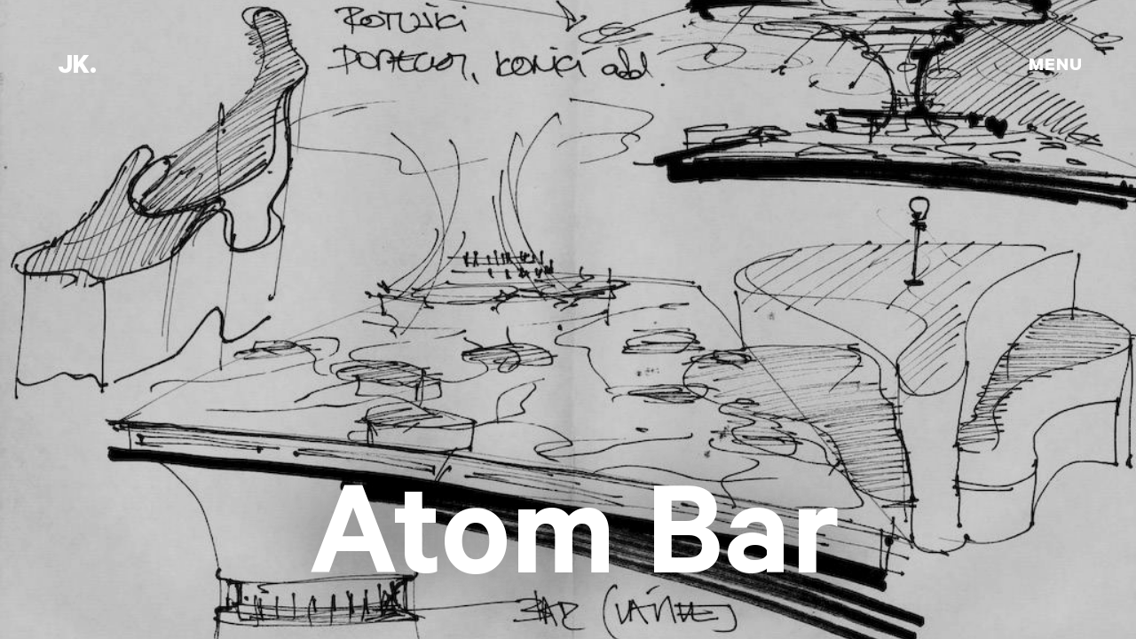

--- FILE ---
content_type: text/html; charset=UTF-8
request_url: https://www.jankadlec.com/others/atom-bar
body_size: 10386
content:
<!doctype html>
<!--[if lt IE 7]><html class="no-js ie ie6 lt-ie9 lt-ie8 lt-ie7" lang="cs"> <![endif]-->
<!--[if IE 7]><html class="no-js ie ie7 lt-ie9 lt-ie8" lang="cs"> <![endif]-->
<!--[if IE 8]><html class="no-js ie ie8 lt-ie9" lang="cs"> <![endif]-->
<!--[if gt IE 8]><!--><html class="no-js" lang="cs"> <!--<![endif]-->
    <head>
    <meta charset="UTF-8" />
    <meta name="description" content="Production designer" />

    <meta http-equiv="x-ua-compatible" content="ie=edge">
	  <meta name="viewport" content="width=device-width, initial-scale=1.0">

    <meta name="author" content="Berger.agency">
    <meta property="fb:app_id" content="***" />
    <meta property="og:locale" content="cs_CZ" />
    <meta property="og:type" content="website" />
    <meta property="og:title" content="Atom Bar &#8211; Jan Kadlec" />
    <meta property="og:description" content="Production designer" />
    <meta property="og:url" content="https://www.jankadlec.com/others/atom-bar" />
    <meta property="og:site_name" content="Jan Kadlec" />
    <meta property="og:image" content="https://www.jankadlec.com/app/uploads/architecture/KK3.jpg" />

    <!-- <link rel="manifest" href="https://www.jankadlec.com/app/themes/jankadlec/dist/manifest.json"> -->

    <link rel="profile" href="http://gmpg.org/xfn/11">

    <script>
        document.documentElement.className =
           document.documentElement.className.replace("no-js","js");
    </script>

    <title>Atom Bar &#8211; Jan Kadlec</title>
<link rel='dns-prefetch' href='//www.jankadlec.com' />
<link rel='dns-prefetch' href='//ajax.googleapis.com' />
<link rel='stylesheet' id='wp-block-library-css'  href='https://www.jankadlec.com/wp/wp-includes/css/dist/block-library/style.min.css?ver=5.3.2' type='text/css' media='all' />
<link rel='stylesheet' id='jankadlec-style-css'  href='https://www.jankadlec.com/app/themes/jankadlec/style.css?ver=0403202080824' type='text/css' media='all' />
<link rel='https://api.w.org/' href='https://www.jankadlec.com/wp-json/' />
<link rel="canonical" href="https://www.jankadlec.com/others/atom-bar" />


    </head>

  <body class="page-atom-bar type-others" data-type="others" data-postid="1022" data-page="project">

<div class="menu-link" id="menu-link">MENU</div>

<div class="main-navigation" id="menu">
  <div class="menu-close" id="menu-close">CLOSE</div>

<div class="nav--projects black" id="nav--projects">

  <div class="container-fluid">
    <div class="row">
      <div class="col-sm-12">
        <!-- <h1>Jan Kadlec <span>Production designer</span></h1> -->

        <h1 class="nav--h1"><a href="https://www.jankadlec.com">JK.</a></h1>
      </div>
    </div>
    <div class="row">
      <div class="col-sm-12">
        <div class="nav--subnav">
          <ul>
                          <li data-pane="pane-films"  class="active">Films</li>
                          <li data-pane="pane-commercials" >Commercials</li>
                          <li data-pane="pane-art" >Art</li>
                          <li data-pane="pane-others" >Others</li>
            
        </div>
      </div>
    </div>
    <div class="row">

      <div class="col-sm-12">
        <div class="nav--film-list-wrapper" id="film-list">

          
                    <div class="nav--pane" id="pane-films">
            <ul class="nav--film-list">
                            <li data-poster="https://www.jankadlec.com/app/uploads/films/97242.jpg"
                 data-id="15008"
                 data-link="https://www.jankadlec.com/films/zradci"
                 data-title="Zrádci"
                 data-kind="films"
                 data-slug="zradci">
                  <a href="https://www.jankadlec.com/films/zradci">

                    Zrádci<span> / 2020</span></a>
                </li>
                            <li data-poster="https://www.jankadlec.com/app/uploads/films/jk-vodnik-min-2-1600x937.jpg"
                 data-id="13196"
                 data-link="https://www.jankadlec.com/films/vodnik"
                 data-title="Vodník"
                 data-kind="films"
                 data-slug="vodnik">
                  <a href="https://www.jankadlec.com/films/vodnik">

                    Vodník<span> / 2019</span></a>
                </li>
                            <li data-poster="https://www.jankadlec.com/app/uploads/films/22329.jpg-1-1600x1068.jpeg"
                 data-id="937"
                 data-link="https://www.jankadlec.com/films/garden-store-trilogy"
                 data-title="Garden Store Trilogy"
                 data-kind="films"
                 data-slug="garden-store-trilogy">
                  <a href="https://www.jankadlec.com/films/garden-store-trilogy">

                    Garden Store Trilogy<span> / 2016</span></a>
                </li>
                            <li data-poster="https://www.jankadlec.com/app/uploads/films/uni-1.jpg"
                 data-id="938"
                 data-link="https://www.jankadlec.com/films/blue-shadows"
                 data-title="Blue shadows"
                 data-kind="films"
                 data-slug="blue-shadows">
                  <a href="https://www.jankadlec.com/films/blue-shadows">

                    Blue shadows<span> / 2015</span></a>
                </li>
                            <li data-poster="https://www.jankadlec.com/app/uploads/films/honeymoon-10-1600x979.jpg"
                 data-id="940"
                 data-link="https://www.jankadlec.com/films/honeymoon"
                 data-title="Honeymoon"
                 data-kind="films"
                 data-slug="honeymoon">
                  <a href="https://www.jankadlec.com/films/honeymoon">

                    Honeymoon<span> / 2012</span></a>
                </li>
                            <li data-poster="https://www.jankadlec.com/app/uploads/films/f-klauni.jpg"
                 data-id="941"
                 data-link="https://www.jankadlec.com/films/the-clownwise"
                 data-title="The Clownwise"
                 data-kind="films"
                 data-slug="the-clownwise">
                  <a href="https://www.jankadlec.com/films/the-clownwise">

                    The Clownwise<span> / 2012</span></a>
                </li>
                            <li data-poster="https://www.jankadlec.com/app/uploads/films/august_fools_2-1600x1067.jpg"
                 data-id="942"
                 data-link="https://www.jankadlec.com/films/august-fools"
                 data-title="August Fools"
                 data-kind="films"
                 data-slug="august-fools">
                  <a href="https://www.jankadlec.com/films/august-fools">

                    August Fools<span> / 2012</span></a>
                </li>
                            <li data-poster="https://www.jankadlec.com/app/uploads/films/luckaKR2-1.jpg"
                 data-id="943"
                 data-link="https://www.jankadlec.com/films/lucka"
                 data-title="Lucka"
                 data-kind="films"
                 data-slug="lucka">
                  <a href="https://www.jankadlec.com/films/lucka">

                    Lucka<span> / 2008</span></a>
                </li>
                            <li data-poster="https://www.jankadlec.com/app/uploads/films/MG_3776-1-1600x1067.jpg"
                 data-id="944"
                 data-link="https://www.jankadlec.com/films/hunter-of-water-silence"
                 data-title="Hunter of Water Silence"
                 data-kind="films"
                 data-slug="hunter-of-water-silence">
                  <a href="https://www.jankadlec.com/films/hunter-of-water-silence">

                    Hunter of Water Silence<span> / 2008</span></a>
                </li>
                            <li data-poster="https://www.jankadlec.com/app/uploads/films/f-1600x1129.jpg"
                 data-id="945"
                 data-link="https://www.jankadlec.com/films/the-rain-fairy"
                 data-title="The Rain Fairy"
                 data-kind="films"
                 data-slug="the-rain-fairy">
                  <a href="https://www.jankadlec.com/films/the-rain-fairy">

                    The Rain Fairy<span> / 2008</span></a>
                </li>
                            <li data-poster=""
                 data-id="947"
                 data-link="https://www.jankadlec.com/films/private-traps"
                 data-title="Private Traps"
                 data-kind="films"
                 data-slug="private-traps">
                  <a href="https://www.jankadlec.com/films/private-traps">

                    Private Traps<span> / 2007</span></a>
                </li>
                            <li data-poster="https://www.jankadlec.com/app/uploads/films/IMG_0148-copy-1-1600x1067.jpg"
                 data-id="948"
                 data-link="https://www.jankadlec.com/films/policajti-z-centra"
                 data-title="Policajti z centra"
                 data-kind="films"
                 data-slug="policajti-z-centra">
                  <a href="https://www.jankadlec.com/films/policajti-z-centra">

                    Policajti z centra<span> / 2007</span></a>
                </li>
                            <li data-poster="https://www.jankadlec.com/app/uploads/films/IMG_6765-1-1600x1067.jpg"
                 data-id="949"
                 data-link="https://www.jankadlec.com/films/penize"
                 data-title="Peníze"
                 data-kind="films"
                 data-slug="penize">
                  <a href="https://www.jankadlec.com/films/penize">

                    Peníze<span> / 2007</span></a>
                </li>
                            <li data-poster="https://www.jankadlec.com/app/uploads/films/IMG_6324-1-1600x1067.jpg"
                 data-id="950"
                 data-link="https://www.jankadlec.com/films/o-uloupene-divozence"
                 data-title="O uloupené divožence"
                 data-kind="films"
                 data-slug="o-uloupene-divozence">
                  <a href="https://www.jankadlec.com/films/o-uloupene-divozence">

                    O uloupené divožence<span> / 2007</span></a>
                </li>
                            <li data-poster="https://www.jankadlec.com/app/uploads/films/D91D78CF-47DA-4EED-A600-353E12EAB051-1600x1067.jpeg"
                 data-id="951"
                 data-link="https://www.jankadlec.com/films/viy"
                 data-title="Viy"
                 data-kind="films"
                 data-slug="viy">
                  <a href="https://www.jankadlec.com/films/viy">

                    Viy<span> / 2006</span></a>
                </li>
                            <li data-poster="https://www.jankadlec.com/app/uploads/films/93517038-1814-4524-94FA-6C0836210ABF.jpeg"
                 data-id="952"
                 data-link="https://www.jankadlec.com/films/to-horke-leto-v-marienbadu"
                 data-title="To horké léto v Marienbadu"
                 data-kind="films"
                 data-slug="to-horke-leto-v-marienbadu">
                  <a href="https://www.jankadlec.com/films/to-horke-leto-v-marienbadu">

                    To horké léto v Marienbadu<span> / 2006</span></a>
                </li>
                            <li data-poster="https://www.jankadlec.com/app/uploads/films/2017-02-25-12-11-20-01uprav100DS-2.jpg"
                 data-id="953"
                 data-link="https://www.jankadlec.com/films/parte-zdarma"
                 data-title="Parte zdarma"
                 data-kind="films"
                 data-slug="parte-zdarma">
                  <a href="https://www.jankadlec.com/films/parte-zdarma">

                    Parte zdarma<span> / 2005</span></a>
                </li>
                            <li data-poster="https://www.jankadlec.com/app/uploads/films/ORDsebek11-1-1600x952.jpg"
                 data-id="954"
                 data-link="https://www.jankadlec.com/films/ordinace-v-ruzove-zahrade"
                 data-title="Ordinace v růžové zahradě"
                 data-kind="films"
                 data-slug="ordinace-v-ruzove-zahrade">
                  <a href="https://www.jankadlec.com/films/ordinace-v-ruzove-zahrade">

                    Ordinace v růžové zahradě<span> / 2005</span></a>
                </li>
                            <li data-poster="https://www.jankadlec.com/app/uploads/films/uni.jpg"
                 data-id="955"
                 data-link="https://www.jankadlec.com/films/experts"
                 data-title="Experts"
                 data-kind="films"
                 data-slug="experts">
                  <a href="https://www.jankadlec.com/films/experts">

                    Experts<span> / 2005</span></a>
                </li>
                            <li data-poster="https://www.jankadlec.com/app/uploads/films/ff.jpg"
                 data-id="956"
                 data-link="https://www.jankadlec.com/films/shadows-of-the-deceased"
                 data-title="Shadows of the Deceased"
                 data-kind="films"
                 data-slug="shadows-of-the-deceased">
                  <a href="https://www.jankadlec.com/films/shadows-of-the-deceased">

                    Shadows of the Deceased<span> / 2003</span></a>
                </li>
                            <li data-poster="https://www.jankadlec.com/app/uploads/films/D00D5145-60F7-40B8-9D1B-C202028AA78E-1.jpeg"
                 data-id="957"
                 data-link="https://www.jankadlec.com/films/the-damned"
                 data-title="The  Damned"
                 data-kind="films"
                 data-slug="the-damned">
                  <a href="https://www.jankadlec.com/films/the-damned">

                    The  Damned<span> / 2001</span></a>
                </li>
                        <ul>
          </div>
          



          
                    <div class="nav--pane" id="pane-commercials">
            <ul class="nav--film-list">
                            <li data-poster="https://www.jankadlec.com/app/uploads/commercials/HG9A1333-1-1600x1067.jpg"
                 data-id="958"
                 data-link="https://www.jankadlec.com/commercials/lu-bakeri"
                 data-title="Lu Bakeri"
                 data-kind="commercials"
                 data-slug="lu-bakeri">
                  <a href="https://www.jankadlec.com/commercials/lu-bakeri">

                    Lu Bakeri<span> / 2015</span></a>
                </li>
                            <li data-poster="https://www.jankadlec.com/app/uploads/commercials/2017-03-09-15-31-1-01uprav100DS-1-1600x1126.jpg"
                 data-id="959"
                 data-link="https://www.jankadlec.com/commercials/albert"
                 data-title="Albert"
                 data-kind="commercials"
                 data-slug="albert">
                  <a href="https://www.jankadlec.com/commercials/albert">

                    Albert<span> / 2014</span></a>
                </li>
                            <li data-poster="https://www.jankadlec.com/app/uploads/commercials/IMG_8753-1600x1200.jpg"
                 data-id="11380"
                 data-link="https://www.jankadlec.com/commercials/tv-nova-jingle"
                 data-title="TV Nova Jingle"
                 data-kind="commercials"
                 data-slug="tv-nova-jingle">
                  <a href="https://www.jankadlec.com/commercials/tv-nova-jingle">

                    TV Nova Jingle<span> / 2013</span></a>
                </li>
                            <li data-poster="https://www.jankadlec.com/app/uploads/commercials/ff-16-1600x1129.jpg"
                 data-id="960"
                 data-link="https://www.jankadlec.com/commercials/samsung"
                 data-title="Samsung"
                 data-kind="commercials"
                 data-slug="samsung">
                  <a href="https://www.jankadlec.com/commercials/samsung">

                    Samsung<span> / 2011</span></a>
                </li>
                            <li data-poster="https://www.jankadlec.com/app/uploads/commercials/MG_0529-1600x1067.jpg"
                 data-id="961"
                 data-link="https://www.jankadlec.com/commercials/ceska-pojistovna"
                 data-title="Česká pojišťovna"
                 data-kind="commercials"
                 data-slug="ceska-pojistovna">
                  <a href="https://www.jankadlec.com/commercials/ceska-pojistovna">

                    Česká pojišťovna<span> / 2010</span></a>
                </li>
                            <li data-poster="https://www.jankadlec.com/app/uploads/commercials/kresba3-1-1600x1120.jpg"
                 data-id="962"
                 data-link="https://www.jankadlec.com/commercials/ceska-pojistovna-2"
                 data-title="Česká pojišťovna"
                 data-kind="commercials"
                 data-slug="ceska-pojistovna-2">
                  <a href="https://www.jankadlec.com/commercials/ceska-pojistovna-2">

                    Česká pojišťovna<span> / 2008</span></a>
                </li>
                            <li data-poster="https://www.jankadlec.com/app/uploads/commercials/MG_5369-1600x1067.jpg"
                 data-id="963"
                 data-link="https://www.jankadlec.com/commercials/ceska-sporitelna"
                 data-title="Česká spořitelna"
                 data-kind="commercials"
                 data-slug="ceska-sporitelna">
                  <a href="https://www.jankadlec.com/commercials/ceska-sporitelna">

                    Česká spořitelna<span> / 2008</span></a>
                </li>
                            <li data-poster="https://www.jankadlec.com/app/uploads/commercials/ff-15-1600x1129.jpg"
                 data-id="964"
                 data-link="https://www.jankadlec.com/commercials/centrum"
                 data-title="Centrum"
                 data-kind="commercials"
                 data-slug="centrum">
                  <a href="https://www.jankadlec.com/commercials/centrum">

                    Centrum<span> / 2008</span></a>
                </li>
                            <li data-poster="https://www.jankadlec.com/app/uploads/commercials/IMG_6233-1600x1067.jpg"
                 data-id="10266"
                 data-link="https://www.jankadlec.com/commercials/ceska-sporitelna-2"
                 data-title="Česká spořitelna"
                 data-kind="commercials"
                 data-slug="ceska-sporitelna-2">
                  <a href="https://www.jankadlec.com/commercials/ceska-sporitelna-2">

                    Česká spořitelna<span> / 2008</span></a>
                </li>
                            <li data-poster="https://www.jankadlec.com/app/uploads/commercials/bathroom3-2-1600x1120.jpg"
                 data-id="965"
                 data-link="https://www.jankadlec.com/commercials/veet"
                 data-title="Veet"
                 data-kind="commercials"
                 data-slug="veet">
                  <a href="https://www.jankadlec.com/commercials/veet">

                    Veet<span> / 2007</span></a>
                </li>
                            <li data-poster="https://www.jankadlec.com/app/uploads/commercials/ff-14-1600x1129.jpg"
                 data-id="966"
                 data-link="https://www.jankadlec.com/commercials/oriflame"
                 data-title="Oriflame"
                 data-kind="commercials"
                 data-slug="oriflame">
                  <a href="https://www.jankadlec.com/commercials/oriflame">

                    Oriflame<span> / 2007</span></a>
                </li>
                            <li data-poster=""
                 data-id="967"
                 data-link="https://www.jankadlec.com/commercials/maille"
                 data-title="Maille"
                 data-kind="commercials"
                 data-slug="maille">
                  <a href="https://www.jankadlec.com/commercials/maille">

                    Maille<span> / 2007</span></a>
                </li>
                            <li data-poster="https://www.jankadlec.com/app/uploads/commercials/home-creditKR1-1.jpg"
                 data-id="968"
                 data-link="https://www.jankadlec.com/commercials/home-credit"
                 data-title="Home Credit"
                 data-kind="commercials"
                 data-slug="home-credit">
                  <a href="https://www.jankadlec.com/commercials/home-credit">

                    Home Credit<span> / 2007</span></a>
                </li>
                            <li data-poster="https://www.jankadlec.com/app/uploads/commercials/ff-13-1600x1129.jpg"
                 data-id="969"
                 data-link="https://www.jankadlec.com/commercials/gourmet"
                 data-title="Gourmet"
                 data-kind="commercials"
                 data-slug="gourmet">
                  <a href="https://www.jankadlec.com/commercials/gourmet">

                    Gourmet<span> / 2007</span></a>
                </li>
                            <li data-poster="https://www.jankadlec.com/app/uploads/commercials/DSCN6740-1600x1200.jpg"
                 data-id="970"
                 data-link="https://www.jankadlec.com/commercials/colgate"
                 data-title="Colgate"
                 data-kind="commercials"
                 data-slug="colgate">
                  <a href="https://www.jankadlec.com/commercials/colgate">

                    Colgate<span> / 2007</span></a>
                </li>
                            <li data-poster="https://www.jankadlec.com/app/uploads/commercials/ff-12-1600x1129.jpg"
                 data-id="971"
                 data-link="https://www.jankadlec.com/commercials/china-market"
                 data-title="China market"
                 data-kind="commercials"
                 data-slug="china-market">
                  <a href="https://www.jankadlec.com/commercials/china-market">

                    China market<span> / 2007</span></a>
                </li>
                            <li data-poster="https://www.jankadlec.com/app/uploads/commercials/IMG_0021.jpg"
                 data-id="972"
                 data-link="https://www.jankadlec.com/commercials/canon"
                 data-title="Canon"
                 data-kind="commercials"
                 data-slug="canon">
                  <a href="https://www.jankadlec.com/commercials/canon">

                    Canon<span> / 2007</span></a>
                </li>
                            <li data-poster="https://www.jankadlec.com/app/uploads/commercials/ff-11-1600x1130.jpg"
                 data-id="973"
                 data-link="https://www.jankadlec.com/commercials/bluescreen"
                 data-title="Bluescreen"
                 data-kind="commercials"
                 data-slug="bluescreen">
                  <a href="https://www.jankadlec.com/commercials/bluescreen">

                    Bluescreen<span> / 2007</span></a>
                </li>
                            <li data-poster="https://www.jankadlec.com/app/uploads/commercials/b1-1-1600x918.jpg"
                 data-id="974"
                 data-link="https://www.jankadlec.com/commercials/blend-a-med"
                 data-title="Blend a med"
                 data-kind="commercials"
                 data-slug="blend-a-med">
                  <a href="https://www.jankadlec.com/commercials/blend-a-med">

                    Blend a med<span> / 2007</span></a>
                </li>
                            <li data-poster=""
                 data-id="975"
                 data-link="https://www.jankadlec.com/commercials/wustenrot"
                 data-title="Wüstenrot"
                 data-kind="commercials"
                 data-slug="wustenrot">
                  <a href="https://www.jankadlec.com/commercials/wustenrot">

                    Wüstenrot<span> / 2006</span></a>
                </li>
                            <li data-poster="https://www.jankadlec.com/app/uploads/commercials/MWkr3-1.jpg"
                 data-id="976"
                 data-link="https://www.jankadlec.com/commercials/milkyway"
                 data-title="Milkyway"
                 data-kind="commercials"
                 data-slug="milkyway">
                  <a href="https://www.jankadlec.com/commercials/milkyway">

                    Milkyway<span> / 2006</span></a>
                </li>
                            <li data-poster=""
                 data-id="977"
                 data-link="https://www.jankadlec.com/commercials/mennen"
                 data-title="Mennen"
                 data-kind="commercials"
                 data-slug="mennen">
                  <a href="https://www.jankadlec.com/commercials/mennen">

                    Mennen<span> / 2006</span></a>
                </li>
                            <li data-poster="https://www.jankadlec.com/app/uploads/commercials/ff-10-1600x1130.jpg"
                 data-id="978"
                 data-link="https://www.jankadlec.com/commercials/gatteo-xmass"
                 data-title="Gatteo Xmass"
                 data-kind="commercials"
                 data-slug="gatteo-xmass">
                  <a href="https://www.jankadlec.com/commercials/gatteo-xmass">

                    Gatteo Xmass<span> / 2006</span></a>
                </li>
                            <li data-poster=""
                 data-id="979"
                 data-link="https://www.jankadlec.com/commercials/drink-sos"
                 data-title="Drink SOS"
                 data-kind="commercials"
                 data-slug="drink-sos">
                  <a href="https://www.jankadlec.com/commercials/drink-sos">

                    Drink SOS<span> / 2006</span></a>
                </li>
                            <li data-poster="https://www.jankadlec.com/app/uploads/commercials/DSCN7686-1600x1200.jpg"
                 data-id="980"
                 data-link="https://www.jankadlec.com/commercials/eu-ochrana-spotrebitele"
                 data-title="Eu &#8211; ochrana spotřebitele"
                 data-kind="commercials"
                 data-slug="eu-ochrana-spotrebitele">
                  <a href="https://www.jankadlec.com/commercials/eu-ochrana-spotrebitele">

                    Eu &#8211; ochrana spotřebitele<span> / 2006</span></a>
                </li>
                            <li data-poster="https://www.jankadlec.com/app/uploads/commercials/dobra-mamaKR1-1.jpg"
                 data-id="981"
                 data-link="https://www.jankadlec.com/commercials/danone"
                 data-title="Danone"
                 data-kind="commercials"
                 data-slug="danone">
                  <a href="https://www.jankadlec.com/commercials/danone">

                    Danone<span> / 2006</span></a>
                </li>
                            <li data-poster="https://www.jankadlec.com/app/uploads/commercials/ff-9-1600x1130.jpg"
                 data-id="982"
                 data-link="https://www.jankadlec.com/commercials/bohemia-chips"
                 data-title="Bohemia Chips"
                 data-kind="commercials"
                 data-slug="bohemia-chips">
                  <a href="https://www.jankadlec.com/commercials/bohemia-chips">

                    Bohemia Chips<span> / 2006</span></a>
                </li>
                            <li data-poster="https://www.jankadlec.com/app/uploads/commercials/AVON4a-1.jpg"
                 data-id="983"
                 data-link="https://www.jankadlec.com/commercials/avon"
                 data-title="Avon"
                 data-kind="commercials"
                 data-slug="avon">
                  <a href="https://www.jankadlec.com/commercials/avon">

                    Avon<span> / 2006</span></a>
                </li>
                            <li data-poster="https://www.jankadlec.com/app/uploads/commercials/DSCN4388-1600x1200.jpg"
                 data-id="10271"
                 data-link="https://www.jankadlec.com/commercials/e-banka"
                 data-title="E banka"
                 data-kind="commercials"
                 data-slug="e-banka">
                  <a href="https://www.jankadlec.com/commercials/e-banka">

                    E banka<span> / 2006</span></a>
                </li>
                            <li data-poster=""
                 data-id="11450"
                 data-link="https://www.jankadlec.com/commercials/oskar-race-lg"
                 data-title="Oskar race LG"
                 data-kind="commercials"
                 data-slug="oskar-race-lg">
                  <a href="https://www.jankadlec.com/commercials/oskar-race-lg">

                    Oskar race LG<span> / 2006</span></a>
                </li>
                            <li data-poster=""
                 data-id="11451"
                 data-link="https://www.jankadlec.com/commercials/oskar-window-nokia"
                 data-title="Oskar window Nokia"
                 data-kind="commercials"
                 data-slug="oskar-window-nokia">
                  <a href="https://www.jankadlec.com/commercials/oskar-window-nokia">

                    Oskar window Nokia<span> / 2006</span></a>
                </li>
                            <li data-poster="https://www.jankadlec.com/app/uploads/commercials/DSC07162-1600x1200.jpg"
                 data-id="984"
                 data-link="https://www.jankadlec.com/commercials/zepter-show"
                 data-title="Zepter show"
                 data-kind="commercials"
                 data-slug="zepter-show">
                  <a href="https://www.jankadlec.com/commercials/zepter-show">

                    Zepter show<span> / 2005</span></a>
                </li>
                            <li data-poster=""
                 data-id="985"
                 data-link="https://www.jankadlec.com/commercials/renault-megane"
                 data-title="Renault &#8211; Megane"
                 data-kind="commercials"
                 data-slug="renault-megane">
                  <a href="https://www.jankadlec.com/commercials/renault-megane">

                    Renault &#8211; Megane<span> / 2005</span></a>
                </li>
                            <li data-poster="https://www.jankadlec.com/app/uploads/commercials/348_4804.jpg"
                 data-id="986"
                 data-link="https://www.jankadlec.com/commercials/renault-thalia"
                 data-title="Renault &#8211; Thalia"
                 data-kind="commercials"
                 data-slug="renault-thalia">
                  <a href="https://www.jankadlec.com/commercials/renault-thalia">

                    Renault &#8211; Thalia<span> / 2005</span></a>
                </li>
                            <li data-poster="https://www.jankadlec.com/app/uploads/commercials/DSC09089-copy-1-1600x1045.jpg"
                 data-id="988"
                 data-link="https://www.jankadlec.com/commercials/nowaco"
                 data-title="Nowaco"
                 data-kind="commercials"
                 data-slug="nowaco">
                  <a href="https://www.jankadlec.com/commercials/nowaco">

                    Nowaco<span> / 2005</span></a>
                </li>
                            <li data-poster="https://www.jankadlec.com/app/uploads/commercials/P1020426.jpg"
                 data-id="989"
                 data-link="https://www.jankadlec.com/commercials/nescafe"
                 data-title="Nescafe"
                 data-kind="commercials"
                 data-slug="nescafe">
                  <a href="https://www.jankadlec.com/commercials/nescafe">

                    Nescafe<span> / 2005</span></a>
                </li>
                            <li data-poster="https://www.jankadlec.com/app/uploads/commercials/ff-7-1600x1129.jpg"
                 data-id="990"
                 data-link="https://www.jankadlec.com/commercials/kitkat"
                 data-title="Kitkat"
                 data-kind="commercials"
                 data-slug="kitkat">
                  <a href="https://www.jankadlec.com/commercials/kitkat">

                    Kitkat<span> / 2005</span></a>
                </li>
                            <li data-poster="https://www.jankadlec.com/app/uploads/commercials/hyu6-1600x944.jpg"
                 data-id="991"
                 data-link="https://www.jankadlec.com/commercials/hyundai-oilbank"
                 data-title="Hyundai oilbank"
                 data-kind="commercials"
                 data-slug="hyundai-oilbank">
                  <a href="https://www.jankadlec.com/commercials/hyundai-oilbank">

                    Hyundai oilbank<span> / 2005</span></a>
                </li>
                            <li data-poster="https://www.jankadlec.com/app/uploads/commercials/DSC03532-1-1600x1200.jpg"
                 data-id="992"
                 data-link="https://www.jankadlec.com/commercials/flunch"
                 data-title="Flunch"
                 data-kind="commercials"
                 data-slug="flunch">
                  <a href="https://www.jankadlec.com/commercials/flunch">

                    Flunch<span> / 2005</span></a>
                </li>
                            <li data-poster="https://www.jankadlec.com/app/uploads/commercials/ff-6-1600x1129.jpg"
                 data-id="993"
                 data-link="https://www.jankadlec.com/commercials/cif"
                 data-title="Cif"
                 data-kind="commercials"
                 data-slug="cif">
                  <a href="https://www.jankadlec.com/commercials/cif">

                    Cif<span> / 2005</span></a>
                </li>
                            <li data-poster="https://www.jankadlec.com/app/uploads/commercials/DSC03549-copy-1600x1200.jpg"
                 data-id="994"
                 data-link="https://www.jankadlec.com/commercials/braun"
                 data-title="Braun"
                 data-kind="commercials"
                 data-slug="braun">
                  <a href="https://www.jankadlec.com/commercials/braun">

                    Braun<span> / 2005</span></a>
                </li>
                            <li data-poster="https://www.jankadlec.com/app/uploads/commercials/ff-4-1600x1177.jpg"
                 data-id="996"
                 data-link="https://www.jankadlec.com/commercials/mattel-barbie"
                 data-title="Mattel Barbie"
                 data-kind="commercials"
                 data-slug="mattel-barbie">
                  <a href="https://www.jankadlec.com/commercials/mattel-barbie">

                    Mattel Barbie<span> / 2005</span></a>
                </li>
                            <li data-poster="https://www.jankadlec.com/app/uploads/commercials/ff-3-1600x1129.jpg"
                 data-id="997"
                 data-link="https://www.jankadlec.com/commercials/argimax-corectia"
                 data-title="Argimax corectia"
                 data-kind="commercials"
                 data-slug="argimax-corectia">
                  <a href="https://www.jankadlec.com/commercials/argimax-corectia">

                    Argimax corectia<span> / 2005</span></a>
                </li>
                            <li data-poster=""
                 data-id="998"
                 data-link="https://www.jankadlec.com/commercials/3bit"
                 data-title="3BIT"
                 data-kind="commercials"
                 data-slug="3bit">
                  <a href="https://www.jankadlec.com/commercials/3bit">

                    3BIT<span> / 2005</span></a>
                </li>
                            <li data-poster=""
                 data-id="11414"
                 data-link="https://www.jankadlec.com/commercials/renault-megane-sportways"
                 data-title="Renault &#8211; Megane Sportways"
                 data-kind="commercials"
                 data-slug="renault-megane-sportways">
                  <a href="https://www.jankadlec.com/commercials/renault-megane-sportways">

                    Renault &#8211; Megane Sportways<span> / 2005</span></a>
                </li>
                            <li data-poster="https://www.jankadlec.com/app/uploads/commercials/337-3795_IMG.jpg"
                 data-id="999"
                 data-link="https://www.jankadlec.com/commercials/zepter-bioptron"
                 data-title="Zepter Bioptron"
                 data-kind="commercials"
                 data-slug="zepter-bioptron">
                  <a href="https://www.jankadlec.com/commercials/zepter-bioptron">

                    Zepter Bioptron<span> / 2004</span></a>
                </li>
                            <li data-poster=""
                 data-id="1000"
                 data-link="https://www.jankadlec.com/commercials/mc-donald-chicken-roll"
                 data-title="McDonald&#8217;s Chicken roll"
                 data-kind="commercials"
                 data-slug="mc-donald-chicken-roll">
                  <a href="https://www.jankadlec.com/commercials/mc-donald-chicken-roll">

                    McDonald&#8217;s Chicken roll<span> / 2004</span></a>
                </li>
                            <li data-poster="https://www.jankadlec.com/app/uploads/commercials/ff-1-1600x1120.jpg"
                 data-id="1001"
                 data-link="https://www.jankadlec.com/commercials/eurotel-ice-show"
                 data-title="Eurotel &#8211; Ice show"
                 data-kind="commercials"
                 data-slug="eurotel-ice-show">
                  <a href="https://www.jankadlec.com/commercials/eurotel-ice-show">

                    Eurotel &#8211; Ice show<span> / 2004</span></a>
                </li>
                            <li data-poster="https://www.jankadlec.com/app/uploads/commercials/ff-1600x1130.jpg"
                 data-id="1002"
                 data-link="https://www.jankadlec.com/commercials/eurotel-xmass"
                 data-title="Eurotel xmass"
                 data-kind="commercials"
                 data-slug="eurotel-xmass">
                  <a href="https://www.jankadlec.com/commercials/eurotel-xmass">

                    Eurotel xmass<span> / 2004</span></a>
                </li>
                            <li data-poster="https://www.jankadlec.com/app/uploads/commercials/DSCN1075-1-1600x1200.jpg"
                 data-id="1003"
                 data-link="https://www.jankadlec.com/commercials/dexia-bank"
                 data-title="Dexia bank"
                 data-kind="commercials"
                 data-slug="dexia-bank">
                  <a href="https://www.jankadlec.com/commercials/dexia-bank">

                    Dexia bank<span> / 2004</span></a>
                </li>
                        <ul>
          </div>
          



          
          
          <div class="nav--pane" id="pane-art">
            <ul class="nav--film-list">
              <h4>Beginnings:</h4>
                                            <li data-poster="https://www.jankadlec.com/app/uploads/art/ff-1600x1124.jpg"
                 data-id="1051"
                 data-link="https://www.jankadlec.com/art/beginnings"
                 data-title="Beginnings"
                 data-kind="art"
                 data-slug="beginnings">
                  <a href="https://www.jankadlec.com/art/beginnings">Beginnings<span> / 1990-92</span></a>
                </li>
              

            <h4>Original work:</h4>

            
            
                        
            
              <li data-poster="https://www.jankadlec.com/app/uploads/art/2017-03-23-12-57-26-01uprav-1468x1200.jpg"
               data-id="1050"
               data-link="https://www.jankadlec.com/art/mcbed"
               data-title="Mcbed"
               data-kind="art"
               data-slug="mcbed">
                <a href="https://www.jankadlec.com/art/mcbed">Mcbed<span> / 1995</span></a>
              </li>

                        
            
              <li data-poster="https://www.jankadlec.com/app/uploads/art/2017-03-23-13-26-38-01-1-1600x1020.jpg"
               data-id="1049"
               data-link="https://www.jankadlec.com/art/living-room"
               data-title="Living room"
               data-kind="art"
               data-slug="living-room">
                <a href="https://www.jankadlec.com/art/living-room">Living room<span> / 1996</span></a>
              </li>

                        
            
              <li data-poster="https://www.jankadlec.com/app/uploads/art/PALM-BALL-950x1200.jpg"
               data-id="1048"
               data-link="https://www.jankadlec.com/art/palm-ball"
               data-title="Palm ball"
               data-kind="art"
               data-slug="palm-ball">
                <a href="https://www.jankadlec.com/art/palm-ball">Palm ball<span> / 1997</span></a>
              </li>

                        
            
              <li data-poster="https://www.jankadlec.com/app/uploads/art/2017-03-23-12-55-46-01B-1600x1067.jpg"
               data-id="1046"
               data-link="https://www.jankadlec.com/art/brush-air-bad"
               data-title="Brush &#038; Air Bad"
               data-kind="art"
               data-slug="brush-air-bad">
                <a href="https://www.jankadlec.com/art/brush-air-bad">Brush &#038; Air Bad<span> / 1998</span></a>
              </li>

                        
            
              <li data-poster="https://www.jankadlec.com/app/uploads/art/ESPLANADA_PUMPA-1600x744.jpg"
               data-id="1047"
               data-link="https://www.jankadlec.com/art/esplanada"
               data-title="Esplanada"
               data-kind="art"
               data-slug="esplanada">
                <a href="https://www.jankadlec.com/art/esplanada">Esplanada<span> / 1998</span></a>
              </li>

                        
                        
                        
            
              <li data-poster="https://www.jankadlec.com/app/uploads/art/SPORT_GALLERY_INSTALACE-1600x1076.jpg"
               data-id="1043"
               data-link="https://www.jankadlec.com/art/sport-galery-paradise"
               data-title="Sport gallery paradise"
               data-kind="art"
               data-slug="sport-galery-paradise">
                <a href="https://www.jankadlec.com/art/sport-galery-paradise">Sport gallery paradise<span> / 1999</span></a>
              </li>

                        
            
              <li data-poster=""
               data-id="1044"
               data-link="https://www.jankadlec.com/art/czech-railways"
               data-title="Czech Railways"
               data-kind="art"
               data-slug="czech-railways">
                <a href="https://www.jankadlec.com/art/czech-railways">Czech Railways<span> / 1999</span></a>
              </li>

                        
            
              <li data-poster="https://www.jankadlec.com/app/uploads/art/2017-03-23-12-59-33-01-1600x1066.jpg"
               data-id="1045"
               data-link="https://www.jankadlec.com/art/deutschland"
               data-title="Deutschland"
               data-kind="art"
               data-slug="deutschland">
                <a href="https://www.jankadlec.com/art/deutschland">Deutschland<span> / 1999</span></a>
              </li>

                        
                        
            
              <li data-poster="https://www.jankadlec.com/app/uploads/art/TV_OLTAR-1600x1006.jpg"
               data-id="1041"
               data-link="https://www.jankadlec.com/art/tv-alter"
               data-title="TV alter"
               data-kind="art"
               data-slug="tv-alter">
                <a href="https://www.jankadlec.com/art/tv-alter">TV alter<span> / 2000</span></a>
              </li>

                        
            
              <li data-poster="https://www.jankadlec.com/app/uploads/art/PRIBEH_PREZIDENTA-1600x1131.jpg"
               data-id="1042"
               data-link="https://www.jankadlec.com/art/story-of-president"
               data-title="Story of president"
               data-kind="art"
               data-slug="story-of-president">
                <a href="https://www.jankadlec.com/art/story-of-president">Story of president<span> / 2000</span></a>
              </li>

                        
                        
            
              <li data-poster="https://www.jankadlec.com/app/uploads/art/A3_NCSU3-1600x1142.jpg"
               data-id="1037"
               data-link="https://www.jankadlec.com/art/ncsu"
               data-title="NCSU"
               data-kind="art"
               data-slug="ncsu">
                <a href="https://www.jankadlec.com/art/ncsu">NCSU<span> / 2001</span></a>
              </li>

                        
            
              <li data-poster="https://www.jankadlec.com/app/uploads/art/LEGO_6A.jpg"
               data-id="1038"
               data-link="https://www.jankadlec.com/art/lego-grave"
               data-title="Lego Grave"
               data-kind="art"
               data-slug="lego-grave">
                <a href="https://www.jankadlec.com/art/lego-grave">Lego Grave<span> / 2001</span></a>
              </li>

                        
            
              <li data-poster="https://www.jankadlec.com/app/uploads/art/ALBANIAN-ESCAPEall-1600x1143.jpg"
               data-id="1039"
               data-link="https://www.jankadlec.com/art/albanian-escape"
               data-title="Albanian Escape"
               data-kind="art"
               data-slug="albanian-escape">
                <a href="https://www.jankadlec.com/art/albanian-escape">Albanian Escape<span> / 2001</span></a>
              </li>

                        
            
              <li data-poster="https://www.jankadlec.com/app/uploads/art/ff-1-1600x1120.jpg"
               data-id="1033"
               data-link="https://www.jankadlec.com/art/jan-kadlec-document"
               data-title="Jan Kadlec Document"
               data-kind="art"
               data-slug="jan-kadlec-document">
                <a href="https://www.jankadlec.com/art/jan-kadlec-document">Jan Kadlec Document<span> / 2003</span></a>
              </li>

                        
            
              <li data-poster="https://www.jankadlec.com/app/uploads/art/26062007157-1600x1200.jpg"
               data-id="1034"
               data-link="https://www.jankadlec.com/art/pig"
               data-title="Pig"
               data-kind="art"
               data-slug="pig">
                <a href="https://www.jankadlec.com/art/pig">Pig<span> / 2003</span></a>
              </li>

                        
            
              <li data-poster="https://www.jankadlec.com/app/uploads/art/oselnd-1600x1053.jpg"
               data-id="1035"
               data-link="https://www.jankadlec.com/art/national-theater-donkey"
               data-title="National Theater &#8211; Donkey"
               data-kind="art"
               data-slug="national-theater-donkey">
                <a href="https://www.jankadlec.com/art/national-theater-donkey">National Theater &#8211; Donkey<span> / 2003</span></a>
              </li>

                        
                        
            
              <li data-poster="https://www.jankadlec.com/app/uploads/art/POLITICI2-1600x1014.jpg"
               data-id="1032"
               data-link="https://www.jankadlec.com/art/green-screen"
               data-title="Green screen"
               data-kind="art"
               data-slug="green-screen">
                <a href="https://www.jankadlec.com/art/green-screen">Green screen<span> / 2004</span></a>
              </li>

                        
            
              <li data-poster="https://www.jankadlec.com/app/uploads/art/5thSTOP1-1600x1143.jpg"
               data-id="1031"
               data-link="https://www.jankadlec.com/art/5th-stop"
               data-title="5th stop"
               data-kind="art"
               data-slug="5th-stop">
                <a href="https://www.jankadlec.com/art/5th-stop">5th stop<span> / 2005</span></a>
              </li>

                        
            
              <li data-poster="https://www.jankadlec.com/app/uploads/art/VYLET4-1600x1116.jpg"
               data-id="1028"
               data-link="https://www.jankadlec.com/art/appeasement"
               data-title="Appeasement"
               data-kind="art"
               data-slug="appeasement">
                <a href="https://www.jankadlec.com/art/appeasement">Appeasement<span> / 2006</span></a>
              </li>

                        
                        
                        
                        
            
              <li data-poster="https://www.jankadlec.com/app/uploads/art/A002_C006_0125V8_1030-1600x800.jpg"
               data-id="1026"
               data-link="https://www.jankadlec.com/art/fallow-deer-hunting"
               data-title="Fallow deer hunting"
               data-kind="art"
               data-slug="fallow-deer-hunting">
                <a href="https://www.jankadlec.com/art/fallow-deer-hunting">Fallow deer hunting<span> / 2009</span></a>
              </li>

                        
                        
            
              <li data-poster="https://www.jankadlec.com/app/uploads/art/vlcsnap-266052.png"
               data-id="1053"
               data-link="https://www.jankadlec.com/art/the-bear-a-sickness-unto-death"
               data-title="The bear: a sickness unto death"
               data-kind="art"
               data-slug="the-bear-a-sickness-unto-death">
                <a href="https://www.jankadlec.com/art/the-bear-a-sickness-unto-death">The bear: a sickness unto death<span> / 2010</span></a>
              </li>

                        
            <h4>Artlab:</h4>

                                                  <li data-poster="https://www.jankadlec.com/app/uploads/art/kadmund_04.jpg"
               data-id="1052"
               data-link="https://www.jankadlec.com/art/99cz"
               data-title="99CZ"
               data-kind="art"
               data-slug="99cz">
                <a href="https://www.jankadlec.com/art/99cz">99CZ<span> / 1999</span></a>
              </li>
                                                  <li data-poster="https://www.jankadlec.com/app/uploads/art/179-7955_IMG.jpg"
               data-id="1025"
               data-link="https://www.jankadlec.com/art/bedna"
               data-title="Bedna"
               data-kind="art"
               data-slug="bedna">
                <a href="https://www.jankadlec.com/art/bedna">Bedna<span> / 2010</span></a>
              </li>
                                                  <li data-poster="https://www.jankadlec.com/app/uploads/art/Chaplin-Rsesident-Figther-2007.jpg"
               data-id="1055"
               data-link="https://www.jankadlec.com/art/chaplin-resident-fighter"
               data-title="Chaplin resident fighter"
               data-kind="art"
               data-slug="chaplin-resident-fighter">
                <a href="https://www.jankadlec.com/art/chaplin-resident-fighter">Chaplin resident fighter<span> / 2007</span></a>
              </li>
                                                  <li data-poster="https://www.jankadlec.com/app/uploads/art/jizdarna.jpg"
               data-id="1054"
               data-link="https://www.jankadlec.com/art/zdroje-noveho-stylu"
               data-title="Zdroje nového stylu"
               data-kind="art"
               data-slug="zdroje-noveho-stylu">
                <a href="https://www.jankadlec.com/art/zdroje-noveho-stylu">Zdroje nového stylu<span> / 2000</span></a>
              </li>
                                                  <li data-poster=""
               data-id="11480"
               data-link="https://www.jankadlec.com/art/sport-gallery"
               data-title="Sport Gallery"
               data-kind="art"
               data-slug="sport-gallery">
                <a href="https://www.jankadlec.com/art/sport-gallery">Sport Gallery<span> / 1998</span></a>
              </li>
                                                  <li data-poster="https://www.jankadlec.com/app/uploads/art/2018-01-06-14-37-29-01-1600x1045.jpg"
               data-id="11621"
               data-link="https://www.jankadlec.com/art/boy-story"
               data-title="Boy Story"
               data-kind="art"
               data-slug="boy-story">
                <a href="https://www.jankadlec.com/art/boy-story">Boy Story<span> / 1998</span></a>
              </li>
                        
            <h4>Reality:</h4>
                                                  <li data-poster="https://www.jankadlec.com/app/uploads/art/FSD2-1600x1200.jpg"
               data-id="1056"
               data-link="https://www.jankadlec.com/art/for-sale"
               data-title="For Sale"
               data-kind="art"
               data-slug="for-sale">
                <a href="https://www.jankadlec.com/art/for-sale">For Sale<span> / 2003</span></a>
              </li>
                                                  <li data-poster="https://www.jankadlec.com/app/uploads/art/Prague-biennale-Reality-2007-4-1600x1006.jpg"
               data-id="1057"
               data-link="https://www.jankadlec.com/art/to-the-hero-of-the-conceptualism"
               data-title="To the Hero of the Conceptualism"
               data-kind="art"
               data-slug="to-the-hero-of-the-conceptualism">
                <a href="https://www.jankadlec.com/art/to-the-hero-of-the-conceptualism">To the Hero of the Conceptualism<span> / 2007</span></a>
              </li>
                                                  <li data-poster="https://www.jankadlec.com/app/uploads/art/Untitled_HDR2-copy1-1600x1066.jpg"
               data-id="11401"
               data-link="https://www.jankadlec.com/art/fucking-15-minutes"
               data-title="Fucking 15 Minutes"
               data-kind="art"
               data-slug="fucking-15-minutes">
                <a href="https://www.jankadlec.com/art/fucking-15-minutes">Fucking 15 Minutes<span> / 2007</span></a>
              </li>
                        
            <ul>
          </div>

          



          
                    <div class="nav--pane" id="pane-others">
            <ul class="nav--film-list">
                            <li data-poster="https://www.jankadlec.com/app/uploads/others/SYD_5003_1_1_1-1600x1119.jpg"
                 data-id="16097"
                 data-link="https://www.jankadlec.com/others/snowflakes"
                 data-title="Snowflakes"
                 data-kind="others"
                 data-slug="snowflakes">
                  <a href="https://www.jankadlec.com/others/snowflakes">

                    Snowflakes<span> / 2023</span></a>
                </li>
                            <li data-poster="https://www.jankadlec.com/app/uploads/others/amerikanka_FB_portrait_final.png"
                 data-id="13207"
                 data-link="https://www.jankadlec.com/others/amerikanka"
                 data-title="Amerikánka"
                 data-kind="others"
                 data-slug="amerikanka">
                  <a href="https://www.jankadlec.com/others/amerikanka">

                    Amerikánka<span> / 2018</span></a>
                </li>
                            <li data-poster=""
                 data-id="11343"
                 data-link="https://www.jankadlec.com/others/blue-shadows-music-video"
                 data-title="Blue Shadows Music Video"
                 data-kind="others"
                 data-slug="blue-shadows-music-video">
                  <a href="https://www.jankadlec.com/others/blue-shadows-music-video">

                    Blue Shadows Music Video<span> / 2017</span></a>
                </li>
                            <li data-poster="https://www.jankadlec.com/app/uploads/others/IMG_2908-1354x1200.jpg"
                 data-id="11415"
                 data-link="https://www.jankadlec.com/others/mig-21-music-video"
                 data-title="Mig 21 Music Video"
                 data-kind="others"
                 data-slug="mig-21-music-video">
                  <a href="https://www.jankadlec.com/others/mig-21-music-video">

                    Mig 21 Music Video<span> / 2017</span></a>
                </li>
                            <li data-poster="https://www.jankadlec.com/app/uploads/architecture/knihovna-No2-1600x1132.jpg"
                 data-id="1004"
                 data-link="https://www.jankadlec.com/others/kids-room"
                 data-title="Kids room"
                 data-kind="others"
                 data-slug="kids-room">
                  <a href="https://www.jankadlec.com/others/kids-room">

                    Kids room<span> / 2014</span></a>
                </li>
                            <li data-poster="https://www.jankadlec.com/app/uploads/architecture/Sketches-1223x1200.jpg"
                 data-id="1005"
                 data-link="https://www.jankadlec.com/others/imperial"
                 data-title="Imperial"
                 data-kind="others"
                 data-slug="imperial">
                  <a href="https://www.jankadlec.com/others/imperial">

                    Imperial<span> / 2014</span></a>
                </li>
                            <li data-poster="https://www.jankadlec.com/app/uploads/architecture/FF-1600x1129.jpg"
                 data-id="1006"
                 data-link="https://www.jankadlec.com/others/bistro-atable"
                 data-title="Bistro aTable"
                 data-kind="others"
                 data-slug="bistro-atable">
                  <a href="https://www.jankadlec.com/others/bistro-atable">

                    Bistro aTable<span> / 2014</span></a>
                </li>
                            <li data-poster="https://www.jankadlec.com/app/uploads/architecture/High_LaFab16-1600x938.jpg"
                 data-id="10716"
                 data-link="https://www.jankadlec.com/others/high"
                 data-title="High"
                 data-kind="others"
                 data-slug="high">
                  <a href="https://www.jankadlec.com/others/high">

                    High<span> / 2014</span></a>
                </li>
                            <li data-poster="https://www.jankadlec.com/app/uploads/architecture/stolek2-847-1540x1200.jpg"
                 data-id="1007"
                 data-link="https://www.jankadlec.com/others/vinotheque"
                 data-title="Vinotheque"
                 data-kind="others"
                 data-slug="vinotheque">
                  <a href="https://www.jankadlec.com/others/vinotheque">

                    Vinotheque<span> / 2011</span></a>
                </li>
                            <li data-poster="https://www.jankadlec.com/app/uploads/others/MG_4498-1600x1067.jpg"
                 data-id="1008"
                 data-link="https://www.jankadlec.com/others/kitchen"
                 data-title="Kitchen"
                 data-kind="others"
                 data-slug="kitchen">
                  <a href="https://www.jankadlec.com/others/kitchen">

                    Kitchen<span> / 2011</span></a>
                </li>
                            <li data-poster="https://www.jankadlec.com/app/uploads/architecture/2017-03-21-16-11-3-01uprav100DS-1-1600x1063.jpg"
                 data-id="1009"
                 data-link="https://www.jankadlec.com/others/family-house"
                 data-title="Family house"
                 data-kind="others"
                 data-slug="family-house">
                  <a href="https://www.jankadlec.com/others/family-house">

                    Family house<span> / 2011</span></a>
                </li>
                            <li data-poster="https://www.jankadlec.com/app/uploads/architecture/OBRAZ3a-1600x1101.jpg"
                 data-id="1010"
                 data-link="https://www.jankadlec.com/others/vilnius-embasy"
                 data-title="Vilnius Embasy"
                 data-kind="others"
                 data-slug="vilnius-embasy">
                  <a href="https://www.jankadlec.com/others/vilnius-embasy">

                    Vilnius Embasy<span> / 2009</span></a>
                </li>
                            <li data-poster="https://www.jankadlec.com/app/uploads/architecture/MG_5437.jpg"
                 data-id="1011"
                 data-link="https://www.jankadlec.com/others/author"
                 data-title="Author"
                 data-kind="others"
                 data-slug="author">
                  <a href="https://www.jankadlec.com/others/author">

                    Author<span> / 2008</span></a>
                </li>
                            <li data-poster="https://www.jankadlec.com/app/uploads/architecture/2017-03-10-13-37-29-01uprav100DS-1-1600x1114.jpg"
                 data-id="1012"
                 data-link="https://www.jankadlec.com/others/kids-room-2"
                 data-title="Kids room"
                 data-kind="others"
                 data-slug="kids-room-2">
                  <a href="https://www.jankadlec.com/others/kids-room-2">

                    Kids room<span> / 2007</span></a>
                </li>
                            <li data-poster="https://www.jankadlec.com/app/uploads/architecture/2017-03-20-10-9-24-01uprav100DS-1-1600x1130.jpg"
                 data-id="1013"
                 data-link="https://www.jankadlec.com/others/family-house-2"
                 data-title="Family house"
                 data-kind="others"
                 data-slug="family-house-2">
                  <a href="https://www.jankadlec.com/others/family-house-2">

                    Family house<span> / 2007</span></a>
                </li>
                            <li data-poster="https://www.jankadlec.com/app/uploads/commercials/ff-8-1600x1129.jpg"
                 data-id="987"
                 data-link="https://www.jankadlec.com/others/publicis"
                 data-title="Publicis"
                 data-kind="others"
                 data-slug="publicis">
                  <a href="https://www.jankadlec.com/others/publicis">

                    Publicis<span> / 2005</span></a>
                </li>
                            <li data-poster="https://www.jankadlec.com/app/uploads/commercials/ff-5-1600x1130.jpg"
                 data-id="995"
                 data-link="https://www.jankadlec.com/others/birmingham"
                 data-title="Birmingham"
                 data-kind="others"
                 data-slug="birmingham">
                  <a href="https://www.jankadlec.com/others/birmingham">

                    Birmingham<span> / 2005</span></a>
                </li>
                            <li data-poster="https://www.jankadlec.com/app/uploads/architecture/KK53.jpg"
                 data-id="1014"
                 data-link="https://www.jankadlec.com/others/zenone-lucila"
                 data-title="Zenone Lucila"
                 data-kind="others"
                 data-slug="zenone-lucila">
                  <a href="https://www.jankadlec.com/others/zenone-lucila">

                    Zenone Lucila<span> / 2003</span></a>
                </li>
                            <li data-poster="https://www.jankadlec.com/app/uploads/architecture/A3_VYS2-1.jpg"
                 data-id="1015"
                 data-link="https://www.jankadlec.com/others/j-david-vystava"
                 data-title="J David výstava"
                 data-kind="others"
                 data-slug="j-david-vystava">
                  <a href="https://www.jankadlec.com/others/j-david-vystava">

                    J David výstava<span> / 2003</span></a>
                </li>
                            <li data-poster="https://www.jankadlec.com/app/uploads/architecture/KK21.jpg"
                 data-id="1016"
                 data-link="https://www.jankadlec.com/others/film-restaurant"
                 data-title="Film restaurant"
                 data-kind="others"
                 data-slug="film-restaurant">
                  <a href="https://www.jankadlec.com/others/film-restaurant">

                    Film restaurant<span> / 2003</span></a>
                </li>
                            <li data-poster="https://www.jankadlec.com/app/uploads/architecture/2017-03-21-15-25-0-01uprav100DS-1600x1130.jpg"
                 data-id="1017"
                 data-link="https://www.jankadlec.com/others/family-house-3"
                 data-title="Family house"
                 data-kind="others"
                 data-slug="family-house-3">
                  <a href="https://www.jankadlec.com/others/family-house-3">

                    Family house<span> / 2003</span></a>
                </li>
                            <li data-poster="https://www.jankadlec.com/app/uploads/architecture/T-vila6.jpg"
                 data-id="1018"
                 data-link="https://www.jankadlec.com/others/teplice-villa"
                 data-title="Teplice villa"
                 data-kind="others"
                 data-slug="teplice-villa">
                  <a href="https://www.jankadlec.com/others/teplice-villa">

                    Teplice villa<span> / 2002</span></a>
                </li>
                            <li data-poster="https://www.jankadlec.com/app/uploads/architecture/KK73.jpg"
                 data-id="1019"
                 data-link="https://www.jankadlec.com/others/stutgarter-hofbrau"
                 data-title="Stutgarter Hofbrau"
                 data-kind="others"
                 data-slug="stutgarter-hofbrau">
                  <a href="https://www.jankadlec.com/others/stutgarter-hofbrau">

                    Stutgarter Hofbrau<span> / 2002</span></a>
                </li>
                            <li data-poster="https://www.jankadlec.com/app/uploads/architecture/U3.jpg"
                 data-id="1020"
                 data-link="https://www.jankadlec.com/others/ulm-bahnhof"
                 data-title="ULM Bahnhof"
                 data-kind="others"
                 data-slug="ulm-bahnhof">
                  <a href="https://www.jankadlec.com/others/ulm-bahnhof">

                    ULM Bahnhof<span> / 2001</span></a>
                </li>
                            <li data-poster="https://www.jankadlec.com/app/uploads/architecture/O15.jpg"
                 data-id="1021"
                 data-link="https://www.jankadlec.com/others/opel"
                 data-title="Opel"
                 data-kind="others"
                 data-slug="opel">
                  <a href="https://www.jankadlec.com/others/opel">

                    Opel<span> / 2001</span></a>
                </li>
                            <li data-poster="https://www.jankadlec.com/app/uploads/architecture/KK3.jpg"
                 data-id="1022"
                 data-link="https://www.jankadlec.com/others/atom-bar"
                 data-title="Atom Bar"
                 data-kind="others"
                 data-slug="atom-bar">
                  <a href="https://www.jankadlec.com/others/atom-bar">

                    Atom Bar<span> / 2001</span></a>
                </li>
                            <li data-poster="https://www.jankadlec.com/app/uploads/architecture/KK5.jpg"
                 data-id="1023"
                 data-link="https://www.jankadlec.com/others/shell-show"
                 data-title="Shell Show"
                 data-kind="others"
                 data-slug="shell-show">
                  <a href="https://www.jankadlec.com/others/shell-show">

                    Shell Show<span> / 2000</span></a>
                </li>
                            <li data-poster="https://www.jankadlec.com/app/uploads/others/qa4-min-1600x900.jpg"
                 data-id="16384"
                 data-link="https://www.jankadlec.com/others/atelier"
                 data-title="Atelier"
                 data-kind="others"
                 data-slug="atelier">
                  <a href="https://www.jankadlec.com/others/atelier">

                    Atelier<span> / </span></a>
                </li>
                            <li data-poster="https://www.jankadlec.com/app/uploads/others/PHOTO-2021-06-21-14-12-54-3.jpg"
                 data-id="16489"
                 data-link="https://www.jankadlec.com/others/chalets"
                 data-title="Chalets"
                 data-kind="others"
                 data-slug="chalets">
                  <a href="https://www.jankadlec.com/others/chalets">

                    Chalets<span> / </span></a>
                </li>
                            <li data-poster="https://www.jankadlec.com/app/uploads/others/Zehusice_rest_Cam.001_001-copy-1600x900.jpg"
                 data-id="16614"
                 data-link="https://www.jankadlec.com/others/garden-store"
                 data-title="Garden store"
                 data-kind="others"
                 data-slug="garden-store">
                  <a href="https://www.jankadlec.com/others/garden-store">

                    Garden store<span> / </span></a>
                </li>
                        <ul>
          </div>
          



          
        </div>
      </div>
    </div>
  </div>

</div>

<section class="nav-big">
  <div class="nav-big--wrapper">
  <ul>
    <li data-page-link="work"><a href="/work">Work</a></li>
    <li data-page-link="development"><a href="/development">Development</a></li>

    <li data-page-link="about"><a href="/about">About</a></li>
    <li data-page-link="contact"><a href="/contact">Contact</a></li>

    <li data-page-link="blog"><a href="/notes">Notes</a></li>
  </ul>
  </div>

  <div class="music-credits music-credits-nav">
    <p>Music by: <span class="mcs"><a href="https://animalmusic.cz" target="_blank">Petr Ostrouchov</a></span></p>
  </div>
</section>

<section class="nav--intro">

  <video loop plays-inline id="nav--video">
    <source src="https://www.jankadlec.com/app/themes/jankadlec/assets/video/klauni.mp4" type="video/mp4">

  </video>

</section>

<section class="nav--preview" id="preview"></section>
<div class="nav--overlay"></div>
</div>

<div class="whitie"></div>

<h1 class="work--h1">JK.</h1>

<div id="section-title" class="section-title">

       <a href="https://www.jankadlec.com/work"> Work
     </a>
  /
  Atom Bar</div>




<div class="project--wrapper">

  <div class="project--bottom"></div>

</div>
<div class="swiper-container swiper-container-project">
  <div class="swiper-wrapper">

    <div class="swiper-slide" data-section-title="project-landing">
      <div class="hero-overlay"></div>
      <h1 class="project--title">Atom Bar</h1>

      <div class="scroll-down"></div>

      
      <div class="project--hero" style="background-image: url('https://www.jankadlec.com/app/uploads/architecture/KK3.jpg')"></div>

    </div>

    <div class="swiper-slide" data-section-title="project-landing">

      <div class="boxie">
        <div class="boxie--close"></div>

        <div class="boxie--inner">
          <div class="gal-pane credits active" id="pane-credits">
            <div class="container-fluid">
              <div class="row">
                <div class="col-sm-12">

                  <p>
                    Atom Bar
                      /
                                        <span>2001</span>
                                                          </p>
                  <h2></h2>

                </div>
              </div>
              <div class="row">
                <div class="col-sm-12">
                  <ul class="project--crew">
                    
                      
                      
                      
                      
                      
                      
                                            <li>
                        <span>Production Designer /</span>
                        Jan Kadlec
                      
                      
                      
                      
                      
                      
                                        </ul>
                </div>
              </div>

              <div class="row">
                <div class="col-sm-12">
                  <p>
                                      </p>
                </div>
              </div>

            </div>
          </div>
                    
                      
          <!-- stary typ -->
              <div class="gal-pane" data-section-title="Sketches" id="pane-sketches">

                <div class="container-fluid">
                  <div class="row">
                    <div class="col-sm-12">
                      <h3 class="gal-head">Sketches</h3>
                    </div>
                  </div>
                </div>

                <div class="container-fluid">
                  <div class="row">
                
                                      <div class="col-sm-12">
                      <img class="img-responsive img-item" src="https://www.jankadlec.com/app/uploads/architecture/KK3.jpg" alt="Atom Bar by Jan Kadlec">
                    </div>
                                      <div class="col-sm-12">
                      <img class="img-responsive img-item" src="https://www.jankadlec.com/app/uploads/architecture/KK4.jpg" alt="Atom Bar by Jan Kadlec">
                    </div>
                  
                
                                      <div class="col-sm-12">
                      <img class="img-responsive img-item" src="https://www.jankadlec.com/app/uploads/others/A3_ATOM_BAR.jpg" alt="Atom Bar by Jan Kadlec">
                    </div>
                  
                              </div>
              </div>
              </div>
                      
        </div>
      </div>

      <div class="rightnav">
        <div class="rightnav--inner">

          <ul>
            <li data-galpane="pane-credits">Credits</li>

            
            
                              <li data-galpane="pane-sketches">Sketches
                  <!--  / <span>3</span>  -->
                </li>
              
            
                      </ul>

        </div>
      </div>

    </div>

  </div>
</div>

<footer class="footer">
  <div class="container">
  <div class="row">
    <div class="col-sm-12">

      <div class="copyright">
        <p>Jan Kadlec - Copyright 2014 / 2026</p>

        <p class="madeby">Made by <a href="http://berger.agency/?utm_source=jankadlec&amp;utm_medium=madeby&amp;utm_campaign=signature" target="_blank" title="Berger.agency">Berger.agency</a></p>

      </div>

    </div>
  </div>
</div>








</footer>

<script type='text/javascript' src='//ajax.googleapis.com/ajax/libs/jquery/3.1.1/jquery.min.js'></script>
<script type='text/javascript'>
/* <![CDATA[ */
var afp_vars = {"afp_nonce":"63d50fdc97","afp_ajax_url":"https:\/\/www.jankadlec.com\/wp\/wp-admin\/admin-ajax.php"};
/* ]]> */
</script>
<script type='text/javascript' src='https://www.jankadlec.com/app/themes/jankadlec/dist/app.js?ver=0403202080824'></script>


</body>

</html>


--- FILE ---
content_type: text/css
request_url: https://www.jankadlec.com/app/themes/jankadlec/style.css?ver=0403202080824
body_size: 98503
content:
@charset "UTF-8";
/*!
Theme Name: Jan Kadlec
Theme URI: http://jankadlec.com
Author: Berger.agency
Author URI: http://berger.agency
Description: Description
Version: 1.0.3

*/
/*!
 * Bootstrap v3.3.7 (http://getbootstrap.com)
 * Copyright 2011-2016 Twitter, Inc.
 * Licensed under MIT (https://github.com/twbs/bootstrap/blob/master/LICENSE)
 */
/*! normalize.css v3.0.3 | MIT License | github.com/necolas/normalize.css */
html {
  font-family: sans-serif;
  -ms-text-size-adjust: 100%;
  -webkit-text-size-adjust: 100%; }

body {
  margin: 0; }

article,
aside,
details,
figcaption,
figure,
footer,
header,
hgroup,
main,
menu,
nav,
section,
summary {
  display: block; }

audio,
canvas,
progress,
video {
  display: inline-block;
  vertical-align: baseline; }

audio:not([controls]) {
  display: none;
  height: 0; }

[hidden],
template {
  display: none; }

a {
  background-color: transparent; }

a:active,
a:hover {
  outline: 0; }

abbr[title] {
  border-bottom: none;
  text-decoration: underline;
  -webkit-text-decoration: underline dotted;
          text-decoration: underline dotted; }

b,
strong {
  font-weight: bold; }

dfn {
  font-style: italic; }

h1 {
  font-size: 2em;
  margin: 0.67em 0; }

mark {
  background: #ff0;
  color: #000; }

small {
  font-size: 80%; }

sub,
sup {
  font-size: 75%;
  line-height: 0;
  position: relative;
  vertical-align: baseline; }

sup {
  top: -0.5em; }

sub {
  bottom: -0.25em; }

img {
  border: 0; }

svg:not(:root) {
  overflow: hidden; }

figure {
  margin: 1em 40px; }

hr {
  box-sizing: content-box;
  height: 0; }

pre {
  overflow: auto; }

code,
kbd,
pre,
samp {
  font-family: monospace, monospace;
  font-size: 1em; }

button,
input,
optgroup,
select,
textarea {
  color: inherit;
  font: inherit;
  margin: 0; }

button {
  overflow: visible; }

button,
select {
  text-transform: none; }

button,
html input[type="button"],
input[type="reset"],
input[type="submit"] {
  -webkit-appearance: button;
  cursor: pointer; }

button[disabled],
html input[disabled] {
  cursor: default; }

button::-moz-focus-inner,
input::-moz-focus-inner {
  border: 0;
  padding: 0; }

input {
  line-height: normal; }

input[type="checkbox"],
input[type="radio"] {
  box-sizing: border-box;
  padding: 0; }

input[type="number"]::-webkit-inner-spin-button,
input[type="number"]::-webkit-outer-spin-button {
  height: auto; }

input[type="search"] {
  -webkit-appearance: textfield;
  box-sizing: content-box; }

input[type="search"]::-webkit-search-cancel-button,
input[type="search"]::-webkit-search-decoration {
  -webkit-appearance: none; }

fieldset {
  border: 1px solid #c0c0c0;
  margin: 0 2px;
  padding: 0.35em 0.625em 0.75em; }

legend {
  border: 0;
  padding: 0; }

textarea {
  overflow: auto; }

optgroup {
  font-weight: bold; }

table {
  border-collapse: collapse;
  border-spacing: 0; }

td,
th {
  padding: 0; }

* {
  box-sizing: border-box; }

*:before,
*:after {
  box-sizing: border-box; }

html {
  font-size: 10px;
  -webkit-tap-highlight-color: rgba(0, 0, 0, 0); }

body {
  font-family: "Calibre", serif;
  font-size: 16px;
  line-height: 1.42857;
  color: #4A4A4A;
  background-color: #fff; }

input,
button,
select,
textarea {
  font-family: inherit;
  font-size: inherit;
  line-height: inherit; }

a {
  color: #fff;
  text-decoration: none; }
  a:hover, a:focus {
    color: #d9d9d9;
    text-decoration: underline; }
  a:focus {
    outline: 5px auto -webkit-focus-ring-color;
    outline-offset: -2px; }

figure {
  margin: 0; }

img {
  vertical-align: middle; }

.img-responsive {
  display: block;
  max-width: 100%;
  height: auto; }

.img-rounded {
  border-radius: 6px; }

.img-thumbnail {
  padding: 4px;
  line-height: 1.42857;
  background-color: #fff;
  border: 1px solid #ddd;
  border-radius: 4px;
  transition: all 0.2s ease-in-out;
  display: inline-block;
  max-width: 100%;
  height: auto; }

.img-circle {
  border-radius: 50%; }

hr {
  margin-top: 22px;
  margin-bottom: 22px;
  border: 0;
  border-top: 1px solid #eeeeee; }

.sr-only {
  position: absolute;
  width: 1px;
  height: 1px;
  padding: 0;
  margin: -1px;
  overflow: hidden;
  clip: rect(0, 0, 0, 0);
  border: 0; }

.sr-only-focusable:active, .sr-only-focusable:focus {
  position: static;
  width: auto;
  height: auto;
  margin: 0;
  overflow: visible;
  clip: auto; }

[role="button"] {
  cursor: pointer; }

h1, h2, h3, h4, h5, h6,
.h1, .h2, .h3, .h4, .h5, .h6 {
  font-family: inherit;
  font-weight: 400;
  line-height: 1.1;
  color: inherit; }
  h1 small,
  h1 .small, h2 small,
  h2 .small, h3 small,
  h3 .small, h4 small,
  h4 .small, h5 small,
  h5 .small, h6 small,
  h6 .small,
  .h1 small,
  .h1 .small, .h2 small,
  .h2 .small, .h3 small,
  .h3 .small, .h4 small,
  .h4 .small, .h5 small,
  .h5 .small, .h6 small,
  .h6 .small {
    font-weight: 400;
    line-height: 1;
    color: #777777; }

h1, .h1,
h2, .h2,
h3, .h3 {
  margin-top: 22px;
  margin-bottom: 11px; }
  h1 small,
  h1 .small, .h1 small,
  .h1 .small,
  h2 small,
  h2 .small, .h2 small,
  .h2 .small,
  h3 small,
  h3 .small, .h3 small,
  .h3 .small {
    font-size: 65%; }

h4, .h4,
h5, .h5,
h6, .h6 {
  margin-top: 11px;
  margin-bottom: 11px; }
  h4 small,
  h4 .small, .h4 small,
  .h4 .small,
  h5 small,
  h5 .small, .h5 small,
  .h5 .small,
  h6 small,
  h6 .small, .h6 small,
  .h6 .small {
    font-size: 75%; }

h1, .h1 {
  font-size: 41px; }

h2, .h2 {
  font-size: 34px; }

h3, .h3 {
  font-size: 28px; }

h4, .h4 {
  font-size: 20px; }

h5, .h5 {
  font-size: 16px; }

h6, .h6 {
  font-size: 14px; }

p {
  margin: 0 0 11px; }

.lead {
  margin-bottom: 22px;
  font-size: 18px;
  font-weight: 300;
  line-height: 1.4; }
  @media (min-width: 768px) {
    .lead {
      font-size: 24px; } }

small,
.small {
  font-size: 87%; }

mark,
.mark {
  padding: .2em;
  background-color: #fcf8e3; }

.text-left {
  text-align: left; }

.text-right {
  text-align: right; }

.text-center {
  text-align: center; }

.text-justify {
  text-align: justify; }

.text-nowrap {
  white-space: nowrap; }

.text-lowercase {
  text-transform: lowercase; }

.text-uppercase, .initialism {
  text-transform: uppercase; }

.text-capitalize {
  text-transform: capitalize; }

.text-muted {
  color: #777777; }

.text-primary {
  color: #3066BE; }

a.text-primary:hover,
a.text-primary:focus {
  color: #265095; }

.text-success {
  color: #3c763d; }

a.text-success:hover,
a.text-success:focus {
  color: #2b542c; }

.text-info {
  color: #31708f; }

a.text-info:hover,
a.text-info:focus {
  color: #245269; }

.text-warning {
  color: #8a6d3b; }

a.text-warning:hover,
a.text-warning:focus {
  color: #66512c; }

.text-danger {
  color: #a94442; }

a.text-danger:hover,
a.text-danger:focus {
  color: #843534; }

.bg-primary {
  color: #fff; }

.bg-primary {
  background-color: #3066BE; }

a.bg-primary:hover,
a.bg-primary:focus {
  background-color: #265095; }

.bg-success {
  background-color: #dff0d8; }

a.bg-success:hover,
a.bg-success:focus {
  background-color: #c1e2b3; }

.bg-info {
  background-color: #d9edf7; }

a.bg-info:hover,
a.bg-info:focus {
  background-color: #afd9ee; }

.bg-warning {
  background-color: #fcf8e3; }

a.bg-warning:hover,
a.bg-warning:focus {
  background-color: #f7ecb5; }

.bg-danger {
  background-color: #f2dede; }

a.bg-danger:hover,
a.bg-danger:focus {
  background-color: #e4b9b9; }

.page-header {
  padding-bottom: 10px;
  margin: 44px 0 22px;
  border-bottom: 1px solid #eeeeee; }

ul,
ol {
  margin-top: 0;
  margin-bottom: 11px; }
  ul ul,
  ul ol,
  ol ul,
  ol ol {
    margin-bottom: 0; }

.list-unstyled {
  padding-left: 0;
  list-style: none; }

.list-inline {
  padding-left: 0;
  list-style: none;
  margin-left: -5px; }
  .list-inline > li {
    display: inline-block;
    padding-right: 5px;
    padding-left: 5px; }

dl {
  margin-top: 0;
  margin-bottom: 22px; }

dt,
dd {
  line-height: 1.42857; }

dt {
  font-weight: 700; }

dd {
  margin-left: 0; }

.dl-horizontal dd:before, .dl-horizontal dd:after {
  display: table;
  content: " "; }

.dl-horizontal dd:after {
  clear: both; }

@media (min-width: 768px) {
  .dl-horizontal dt {
    float: left;
    width: 160px;
    clear: left;
    text-align: right;
    overflow: hidden;
    text-overflow: ellipsis;
    white-space: nowrap; }
  .dl-horizontal dd {
    margin-left: 180px; } }

abbr[title],
abbr[data-original-title] {
  cursor: help; }

.initialism {
  font-size: 90%; }

blockquote {
  padding: 11px 22px;
  margin: 0 0 22px;
  font-size: 20px;
  border-left: 5px solid #eeeeee; }
  blockquote p:last-child,
  blockquote ul:last-child,
  blockquote ol:last-child {
    margin-bottom: 0; }
  blockquote footer,
  blockquote small,
  blockquote .small {
    display: block;
    font-size: 80%;
    line-height: 1.42857;
    color: #777777; }
    blockquote footer:before,
    blockquote small:before,
    blockquote .small:before {
      content: "\2014   \A0"; }

.blockquote-reverse,
blockquote.pull-right {
  padding-right: 15px;
  padding-left: 0;
  text-align: right;
  border-right: 5px solid #eeeeee;
  border-left: 0; }
  .blockquote-reverse footer:before,
  .blockquote-reverse small:before,
  .blockquote-reverse .small:before,
  blockquote.pull-right footer:before,
  blockquote.pull-right small:before,
  blockquote.pull-right .small:before {
    content: ""; }
  .blockquote-reverse footer:after,
  .blockquote-reverse small:after,
  .blockquote-reverse .small:after,
  blockquote.pull-right footer:after,
  blockquote.pull-right small:after,
  blockquote.pull-right .small:after {
    content: "\A0   \2014"; }

address {
  margin-bottom: 22px;
  font-style: normal;
  line-height: 1.42857; }

.container {
  padding-right: 15px;
  padding-left: 15px;
  margin-right: auto;
  margin-left: auto; }
  .container:before, .container:after {
    display: table;
    content: " "; }
  .container:after {
    clear: both; }
  @media (min-width: 768px) {
    .container {
      width: 750px; } }
  @media (min-width: 992px) {
    .container {
      width: 970px; } }
  @media (min-width: 1200px) {
    .container {
      width: 1170px; } }

.container-fluid {
  padding-right: 15px;
  padding-left: 15px;
  margin-right: auto;
  margin-left: auto; }
  .container-fluid:before, .container-fluid:after {
    display: table;
    content: " "; }
  .container-fluid:after {
    clear: both; }

.row {
  margin-right: -15px;
  margin-left: -15px; }
  .row:before, .row:after {
    display: table;
    content: " "; }
  .row:after {
    clear: both; }

.row-no-gutters {
  margin-right: 0;
  margin-left: 0; }
  .row-no-gutters [class*="col-"] {
    padding-right: 0;
    padding-left: 0; }

.col-xs-1, .col-sm-1, .col-md-1, .col-lg-1, .col-xs-2, .col-sm-2, .col-md-2, .col-lg-2, .col-xs-3, .col-sm-3, .col-md-3, .col-lg-3, .col-xs-4, .col-sm-4, .col-md-4, .col-lg-4, .col-xs-5, .col-sm-5, .col-md-5, .col-lg-5, .col-xs-6, .col-sm-6, .col-md-6, .col-lg-6, .col-xs-7, .col-sm-7, .col-md-7, .col-lg-7, .col-xs-8, .col-sm-8, .col-md-8, .col-lg-8, .col-xs-9, .col-sm-9, .col-md-9, .col-lg-9, .col-xs-10, .col-sm-10, .col-md-10, .col-lg-10, .col-xs-11, .col-sm-11, .col-md-11, .col-lg-11, .col-xs-12, .col-sm-12, .col-md-12, .col-lg-12 {
  position: relative;
  min-height: 1px;
  padding-right: 15px;
  padding-left: 15px; }

.col-xs-1, .col-xs-2, .col-xs-3, .col-xs-4, .col-xs-5, .col-xs-6, .col-xs-7, .col-xs-8, .col-xs-9, .col-xs-10, .col-xs-11, .col-xs-12 {
  float: left; }

.col-xs-1 {
  width: 8.33333%; }

.col-xs-2 {
  width: 16.66667%; }

.col-xs-3 {
  width: 25%; }

.col-xs-4 {
  width: 33.33333%; }

.col-xs-5 {
  width: 41.66667%; }

.col-xs-6 {
  width: 50%; }

.col-xs-7 {
  width: 58.33333%; }

.col-xs-8 {
  width: 66.66667%; }

.col-xs-9 {
  width: 75%; }

.col-xs-10 {
  width: 83.33333%; }

.col-xs-11 {
  width: 91.66667%; }

.col-xs-12 {
  width: 100%; }

.col-xs-pull-0 {
  right: auto; }

.col-xs-pull-1 {
  right: 8.33333%; }

.col-xs-pull-2 {
  right: 16.66667%; }

.col-xs-pull-3 {
  right: 25%; }

.col-xs-pull-4 {
  right: 33.33333%; }

.col-xs-pull-5 {
  right: 41.66667%; }

.col-xs-pull-6 {
  right: 50%; }

.col-xs-pull-7 {
  right: 58.33333%; }

.col-xs-pull-8 {
  right: 66.66667%; }

.col-xs-pull-9 {
  right: 75%; }

.col-xs-pull-10 {
  right: 83.33333%; }

.col-xs-pull-11 {
  right: 91.66667%; }

.col-xs-pull-12 {
  right: 100%; }

.col-xs-push-0 {
  left: auto; }

.col-xs-push-1 {
  left: 8.33333%; }

.col-xs-push-2 {
  left: 16.66667%; }

.col-xs-push-3 {
  left: 25%; }

.col-xs-push-4 {
  left: 33.33333%; }

.col-xs-push-5 {
  left: 41.66667%; }

.col-xs-push-6 {
  left: 50%; }

.col-xs-push-7 {
  left: 58.33333%; }

.col-xs-push-8 {
  left: 66.66667%; }

.col-xs-push-9 {
  left: 75%; }

.col-xs-push-10 {
  left: 83.33333%; }

.col-xs-push-11 {
  left: 91.66667%; }

.col-xs-push-12 {
  left: 100%; }

.col-xs-offset-0 {
  margin-left: 0%; }

.col-xs-offset-1 {
  margin-left: 8.33333%; }

.col-xs-offset-2 {
  margin-left: 16.66667%; }

.col-xs-offset-3 {
  margin-left: 25%; }

.col-xs-offset-4 {
  margin-left: 33.33333%; }

.col-xs-offset-5 {
  margin-left: 41.66667%; }

.col-xs-offset-6 {
  margin-left: 50%; }

.col-xs-offset-7 {
  margin-left: 58.33333%; }

.col-xs-offset-8 {
  margin-left: 66.66667%; }

.col-xs-offset-9 {
  margin-left: 75%; }

.col-xs-offset-10 {
  margin-left: 83.33333%; }

.col-xs-offset-11 {
  margin-left: 91.66667%; }

.col-xs-offset-12 {
  margin-left: 100%; }

@media (min-width: 768px) {
  .col-sm-1, .col-sm-2, .col-sm-3, .col-sm-4, .col-sm-5, .col-sm-6, .col-sm-7, .col-sm-8, .col-sm-9, .col-sm-10, .col-sm-11, .col-sm-12 {
    float: left; }
  .col-sm-1 {
    width: 8.33333%; }
  .col-sm-2 {
    width: 16.66667%; }
  .col-sm-3 {
    width: 25%; }
  .col-sm-4 {
    width: 33.33333%; }
  .col-sm-5 {
    width: 41.66667%; }
  .col-sm-6 {
    width: 50%; }
  .col-sm-7 {
    width: 58.33333%; }
  .col-sm-8 {
    width: 66.66667%; }
  .col-sm-9 {
    width: 75%; }
  .col-sm-10 {
    width: 83.33333%; }
  .col-sm-11 {
    width: 91.66667%; }
  .col-sm-12 {
    width: 100%; }
  .col-sm-pull-0 {
    right: auto; }
  .col-sm-pull-1 {
    right: 8.33333%; }
  .col-sm-pull-2 {
    right: 16.66667%; }
  .col-sm-pull-3 {
    right: 25%; }
  .col-sm-pull-4 {
    right: 33.33333%; }
  .col-sm-pull-5 {
    right: 41.66667%; }
  .col-sm-pull-6 {
    right: 50%; }
  .col-sm-pull-7 {
    right: 58.33333%; }
  .col-sm-pull-8 {
    right: 66.66667%; }
  .col-sm-pull-9 {
    right: 75%; }
  .col-sm-pull-10 {
    right: 83.33333%; }
  .col-sm-pull-11 {
    right: 91.66667%; }
  .col-sm-pull-12 {
    right: 100%; }
  .col-sm-push-0 {
    left: auto; }
  .col-sm-push-1 {
    left: 8.33333%; }
  .col-sm-push-2 {
    left: 16.66667%; }
  .col-sm-push-3 {
    left: 25%; }
  .col-sm-push-4 {
    left: 33.33333%; }
  .col-sm-push-5 {
    left: 41.66667%; }
  .col-sm-push-6 {
    left: 50%; }
  .col-sm-push-7 {
    left: 58.33333%; }
  .col-sm-push-8 {
    left: 66.66667%; }
  .col-sm-push-9 {
    left: 75%; }
  .col-sm-push-10 {
    left: 83.33333%; }
  .col-sm-push-11 {
    left: 91.66667%; }
  .col-sm-push-12 {
    left: 100%; }
  .col-sm-offset-0 {
    margin-left: 0%; }
  .col-sm-offset-1 {
    margin-left: 8.33333%; }
  .col-sm-offset-2 {
    margin-left: 16.66667%; }
  .col-sm-offset-3 {
    margin-left: 25%; }
  .col-sm-offset-4 {
    margin-left: 33.33333%; }
  .col-sm-offset-5 {
    margin-left: 41.66667%; }
  .col-sm-offset-6 {
    margin-left: 50%; }
  .col-sm-offset-7 {
    margin-left: 58.33333%; }
  .col-sm-offset-8 {
    margin-left: 66.66667%; }
  .col-sm-offset-9 {
    margin-left: 75%; }
  .col-sm-offset-10 {
    margin-left: 83.33333%; }
  .col-sm-offset-11 {
    margin-left: 91.66667%; }
  .col-sm-offset-12 {
    margin-left: 100%; } }

@media (min-width: 992px) {
  .col-md-1, .col-md-2, .col-md-3, .col-md-4, .col-md-5, .col-md-6, .col-md-7, .col-md-8, .col-md-9, .col-md-10, .col-md-11, .col-md-12 {
    float: left; }
  .col-md-1 {
    width: 8.33333%; }
  .col-md-2 {
    width: 16.66667%; }
  .col-md-3 {
    width: 25%; }
  .col-md-4 {
    width: 33.33333%; }
  .col-md-5 {
    width: 41.66667%; }
  .col-md-6 {
    width: 50%; }
  .col-md-7 {
    width: 58.33333%; }
  .col-md-8 {
    width: 66.66667%; }
  .col-md-9 {
    width: 75%; }
  .col-md-10 {
    width: 83.33333%; }
  .col-md-11 {
    width: 91.66667%; }
  .col-md-12 {
    width: 100%; }
  .col-md-pull-0 {
    right: auto; }
  .col-md-pull-1 {
    right: 8.33333%; }
  .col-md-pull-2 {
    right: 16.66667%; }
  .col-md-pull-3 {
    right: 25%; }
  .col-md-pull-4 {
    right: 33.33333%; }
  .col-md-pull-5 {
    right: 41.66667%; }
  .col-md-pull-6 {
    right: 50%; }
  .col-md-pull-7 {
    right: 58.33333%; }
  .col-md-pull-8 {
    right: 66.66667%; }
  .col-md-pull-9 {
    right: 75%; }
  .col-md-pull-10 {
    right: 83.33333%; }
  .col-md-pull-11 {
    right: 91.66667%; }
  .col-md-pull-12 {
    right: 100%; }
  .col-md-push-0 {
    left: auto; }
  .col-md-push-1 {
    left: 8.33333%; }
  .col-md-push-2 {
    left: 16.66667%; }
  .col-md-push-3 {
    left: 25%; }
  .col-md-push-4 {
    left: 33.33333%; }
  .col-md-push-5 {
    left: 41.66667%; }
  .col-md-push-6 {
    left: 50%; }
  .col-md-push-7 {
    left: 58.33333%; }
  .col-md-push-8 {
    left: 66.66667%; }
  .col-md-push-9 {
    left: 75%; }
  .col-md-push-10 {
    left: 83.33333%; }
  .col-md-push-11 {
    left: 91.66667%; }
  .col-md-push-12 {
    left: 100%; }
  .col-md-offset-0 {
    margin-left: 0%; }
  .col-md-offset-1 {
    margin-left: 8.33333%; }
  .col-md-offset-2 {
    margin-left: 16.66667%; }
  .col-md-offset-3 {
    margin-left: 25%; }
  .col-md-offset-4 {
    margin-left: 33.33333%; }
  .col-md-offset-5 {
    margin-left: 41.66667%; }
  .col-md-offset-6 {
    margin-left: 50%; }
  .col-md-offset-7 {
    margin-left: 58.33333%; }
  .col-md-offset-8 {
    margin-left: 66.66667%; }
  .col-md-offset-9 {
    margin-left: 75%; }
  .col-md-offset-10 {
    margin-left: 83.33333%; }
  .col-md-offset-11 {
    margin-left: 91.66667%; }
  .col-md-offset-12 {
    margin-left: 100%; } }

@media (min-width: 1200px) {
  .col-lg-1, .col-lg-2, .col-lg-3, .col-lg-4, .col-lg-5, .col-lg-6, .col-lg-7, .col-lg-8, .col-lg-9, .col-lg-10, .col-lg-11, .col-lg-12 {
    float: left; }
  .col-lg-1 {
    width: 8.33333%; }
  .col-lg-2 {
    width: 16.66667%; }
  .col-lg-3 {
    width: 25%; }
  .col-lg-4 {
    width: 33.33333%; }
  .col-lg-5 {
    width: 41.66667%; }
  .col-lg-6 {
    width: 50%; }
  .col-lg-7 {
    width: 58.33333%; }
  .col-lg-8 {
    width: 66.66667%; }
  .col-lg-9 {
    width: 75%; }
  .col-lg-10 {
    width: 83.33333%; }
  .col-lg-11 {
    width: 91.66667%; }
  .col-lg-12 {
    width: 100%; }
  .col-lg-pull-0 {
    right: auto; }
  .col-lg-pull-1 {
    right: 8.33333%; }
  .col-lg-pull-2 {
    right: 16.66667%; }
  .col-lg-pull-3 {
    right: 25%; }
  .col-lg-pull-4 {
    right: 33.33333%; }
  .col-lg-pull-5 {
    right: 41.66667%; }
  .col-lg-pull-6 {
    right: 50%; }
  .col-lg-pull-7 {
    right: 58.33333%; }
  .col-lg-pull-8 {
    right: 66.66667%; }
  .col-lg-pull-9 {
    right: 75%; }
  .col-lg-pull-10 {
    right: 83.33333%; }
  .col-lg-pull-11 {
    right: 91.66667%; }
  .col-lg-pull-12 {
    right: 100%; }
  .col-lg-push-0 {
    left: auto; }
  .col-lg-push-1 {
    left: 8.33333%; }
  .col-lg-push-2 {
    left: 16.66667%; }
  .col-lg-push-3 {
    left: 25%; }
  .col-lg-push-4 {
    left: 33.33333%; }
  .col-lg-push-5 {
    left: 41.66667%; }
  .col-lg-push-6 {
    left: 50%; }
  .col-lg-push-7 {
    left: 58.33333%; }
  .col-lg-push-8 {
    left: 66.66667%; }
  .col-lg-push-9 {
    left: 75%; }
  .col-lg-push-10 {
    left: 83.33333%; }
  .col-lg-push-11 {
    left: 91.66667%; }
  .col-lg-push-12 {
    left: 100%; }
  .col-lg-offset-0 {
    margin-left: 0%; }
  .col-lg-offset-1 {
    margin-left: 8.33333%; }
  .col-lg-offset-2 {
    margin-left: 16.66667%; }
  .col-lg-offset-3 {
    margin-left: 25%; }
  .col-lg-offset-4 {
    margin-left: 33.33333%; }
  .col-lg-offset-5 {
    margin-left: 41.66667%; }
  .col-lg-offset-6 {
    margin-left: 50%; }
  .col-lg-offset-7 {
    margin-left: 58.33333%; }
  .col-lg-offset-8 {
    margin-left: 66.66667%; }
  .col-lg-offset-9 {
    margin-left: 75%; }
  .col-lg-offset-10 {
    margin-left: 83.33333%; }
  .col-lg-offset-11 {
    margin-left: 91.66667%; }
  .col-lg-offset-12 {
    margin-left: 100%; } }

.clearfix:before, .clearfix:after {
  display: table;
  content: " "; }

.clearfix:after {
  clear: both; }

.center-block {
  display: block;
  margin-right: auto;
  margin-left: auto; }

.pull-right {
  float: right !important; }

.pull-left {
  float: left !important; }

.hide {
  display: none !important; }

.show {
  display: block !important; }

.invisible {
  visibility: hidden; }

.text-hide {
  font: 0/0 a;
  color: transparent;
  text-shadow: none;
  background-color: transparent;
  border: 0; }

.hidden {
  display: none !important; }

.affix {
  position: fixed; }

@-ms-viewport {
  width: device-width; }

.visible-xs {
  display: none !important; }

.visible-sm {
  display: none !important; }

.visible-md {
  display: none !important; }

.visible-lg {
  display: none !important; }

.visible-xs-block,
.visible-xs-inline,
.visible-xs-inline-block,
.visible-sm-block,
.visible-sm-inline,
.visible-sm-inline-block,
.visible-md-block,
.visible-md-inline,
.visible-md-inline-block,
.visible-lg-block,
.visible-lg-inline,
.visible-lg-inline-block {
  display: none !important; }

@media (max-width: 767px) {
  .visible-xs {
    display: block !important; }
  table.visible-xs {
    display: table !important; }
  tr.visible-xs {
    display: table-row !important; }
  th.visible-xs,
  td.visible-xs {
    display: table-cell !important; } }

@media (max-width: 767px) {
  .visible-xs-block {
    display: block !important; } }

@media (max-width: 767px) {
  .visible-xs-inline {
    display: inline !important; } }

@media (max-width: 767px) {
  .visible-xs-inline-block {
    display: inline-block !important; } }

@media (min-width: 768px) and (max-width: 991px) {
  .visible-sm {
    display: block !important; }
  table.visible-sm {
    display: table !important; }
  tr.visible-sm {
    display: table-row !important; }
  th.visible-sm,
  td.visible-sm {
    display: table-cell !important; } }

@media (min-width: 768px) and (max-width: 991px) {
  .visible-sm-block {
    display: block !important; } }

@media (min-width: 768px) and (max-width: 991px) {
  .visible-sm-inline {
    display: inline !important; } }

@media (min-width: 768px) and (max-width: 991px) {
  .visible-sm-inline-block {
    display: inline-block !important; } }

@media (min-width: 992px) and (max-width: 1199px) {
  .visible-md {
    display: block !important; }
  table.visible-md {
    display: table !important; }
  tr.visible-md {
    display: table-row !important; }
  th.visible-md,
  td.visible-md {
    display: table-cell !important; } }

@media (min-width: 992px) and (max-width: 1199px) {
  .visible-md-block {
    display: block !important; } }

@media (min-width: 992px) and (max-width: 1199px) {
  .visible-md-inline {
    display: inline !important; } }

@media (min-width: 992px) and (max-width: 1199px) {
  .visible-md-inline-block {
    display: inline-block !important; } }

@media (min-width: 1200px) {
  .visible-lg {
    display: block !important; }
  table.visible-lg {
    display: table !important; }
  tr.visible-lg {
    display: table-row !important; }
  th.visible-lg,
  td.visible-lg {
    display: table-cell !important; } }

@media (min-width: 1200px) {
  .visible-lg-block {
    display: block !important; } }

@media (min-width: 1200px) {
  .visible-lg-inline {
    display: inline !important; } }

@media (min-width: 1200px) {
  .visible-lg-inline-block {
    display: inline-block !important; } }

@media (max-width: 767px) {
  .hidden-xs {
    display: none !important; } }

@media (min-width: 768px) and (max-width: 991px) {
  .hidden-sm {
    display: none !important; } }

@media (min-width: 992px) and (max-width: 1199px) {
  .hidden-md {
    display: none !important; } }

@media (min-width: 1200px) {
  .hidden-lg {
    display: none !important; } }

.visible-print {
  display: none !important; }

@media print {
  .visible-print {
    display: block !important; }
  table.visible-print {
    display: table !important; }
  tr.visible-print {
    display: table-row !important; }
  th.visible-print,
  td.visible-print {
    display: table-cell !important; } }

.visible-print-block {
  display: none !important; }
  @media print {
    .visible-print-block {
      display: block !important; } }

.visible-print-inline {
  display: none !important; }
  @media print {
    .visible-print-inline {
      display: inline !important; } }

.visible-print-inline-block {
  display: none !important; }
  @media print {
    .visible-print-inline-block {
      display: inline-block !important; } }

@media print {
  .hidden-print {
    display: none !important; } }

@font-face {
  font-family: 'Calibre';
  src: url("/app/themes/jankadlec/assets/fonts/subset-Calibre-Semibold.eot");
  src: url("/app/themes/jankadlec/assets/fonts/subset-Calibre-Semibold.eot?#iefix") format("embedded-opentype"), url("/app/themes/jankadlec/assets/fonts/subset-Calibre-Semibold.woff") format("woff"), url("/app/themes/jankadlec/assets/fonts/subset-Calibre-Semibold.ttf") format("truetype");
  font-weight: 600;
  font-style: normal; }

@font-face {
  font-family: 'Calibre';
  src: url("/app/themes/jankadlec/assets/fonts/subset-Calibre-Bold.eot");
  src: url("/app/themes/jankadlec/assets/fonts/subset-Calibre-Bold.eot?#iefix") format("embedded-opentype"), url("/app/themes/jankadlec/assets/fonts/subset-Calibre-Bold.woff") format("woff"), url("/app/themes/jankadlec/assets/fonts/subset-Calibre-Bold.ttf") format("truetype");
  font-weight: bold;
  font-style: normal; }

@font-face {
  font-family: 'Calibre';
  src: url("/app/themes/jankadlec/assets/fonts/subset-Calibre-Medium.eot");
  src: url("/app/themes/jankadlec/assets/fonts/subset-Calibre-Medium.eot?#iefix") format("embedded-opentype"), url("/app/themes/jankadlec/assets/fonts/subset-Calibre-Medium.woff") format("woff"), url("/app/themes/jankadlec/assets/fonts/subset-Calibre-Medium.ttf") format("truetype");
  font-weight: 500;
  font-style: normal; }

@font-face {
  font-family: 'Calibre';
  src: url("/app/themes/jankadlec/assets/fonts/subset-Calibre-Regular.eot");
  src: url("/app/themes/jankadlec/assets/fonts/subset-Calibre-Regular.eot?#iefix") format("embedded-opentype"), url("/app/themes/jankadlec/assets/fonts/subset-Calibre-Regular.woff") format("woff"), url("/app/themes/jankadlec/assets/fonts/subset-Calibre-Regular.ttf") format("truetype");
  font-weight: normal;
  font-style: normal; }

@font-face {
  font-family: 'Calibre';
  src: url("/app/themes/jankadlec/assets/fonts/subset-Calibre-Light.eot");
  src: url("/app/themes/jankadlec/assets/fonts/subset-Calibre-Light.eot?#iefix") format("embedded-opentype"), url("/app/themes/jankadlec/assets/fonts/subset-Calibre-Light.woff") format("woff"), url("/app/themes/jankadlec/assets/fonts/subset-Calibre-Light.ttf") format("truetype");
  font-weight: 300;
  font-style: normal; }

/**
 * Owl Carousel v2.2.0
 * Copyright 2013-2016 David Deutsch
 * Licensed under MIT (https://github.com/OwlCarousel2/OwlCarousel2/blob/master/LICENSE)
 */
/*
 *  Owl Carousel - Core
 */
.owl-carousel {
  display: none;
  width: 100%;
  -webkit-tap-highlight-color: transparent;
  /* position relative and z-index fix webkit rendering fonts issue */
  position: relative;
  overflow-x: hidden;
  z-index: 1; }

.owl-carousel .owl-stage {
  position: relative;
  -ms-touch-action: pan-Y; }

.owl-carousel .owl-stage:after {
  content: ".";
  display: block;
  clear: both;
  visibility: hidden;
  line-height: 0;
  height: 0; }

.owl-carousel .owl-stage-outer {
  position: relative;
  overflow: hidden;
  /* fix for flashing background */
  -webkit-transform: translate3d(0px, 0px, 0px); }

.owl-carousel .owl-item {
  position: relative;
  min-height: 1px;
  float: left;
  -webkit-backface-visibility: hidden;
  -webkit-tap-highlight-color: transparent;
  -webkit-touch-callout: none; }

.owl-carousel .owl-item img {
  display: block;
  width: 100%;
  -webkit-transform-style: preserve-3d; }

.owl-carousel .owl-nav.disabled,
.owl-carousel .owl-dots.disabled {
  display: none; }

.owl-carousel .owl-nav .owl-prev,
.owl-carousel .owl-nav .owl-next,
.owl-carousel .owl-dot {
  cursor: pointer;
  cursor: hand;
  -webkit-user-select: none;
  -moz-user-select: none;
  -ms-user-select: none;
  user-select: none; }

.owl-carousel.owl-loaded {
  display: block; }

.owl-carousel.owl-loading {
  opacity: 0;
  display: block; }

.owl-carousel.owl-hidden {
  opacity: 0; }

.owl-carousel.owl-refresh .owl-item {
  visibility: hidden; }

.owl-carousel.owl-drag .owl-item {
  -webkit-user-select: none;
  -moz-user-select: none;
  -ms-user-select: none;
  user-select: none; }

.owl-carousel.owl-grab {
  cursor: move;
  cursor: -webkit-grab;
  cursor: grab; }

.owl-carousel.owl-rtl {
  direction: rtl; }

.owl-carousel.owl-rtl .owl-item {
  float: right; }

/* No Js */
.no-js .owl-carousel {
  display: block; }

/*
 *  Owl Carousel - Animate Plugin
 */
.owl-carousel .animated {
  -webkit-animation-duration: 1000ms;
  animation-duration: 1000ms;
  -webkit-animation-fill-mode: both;
  animation-fill-mode: both; }

.owl-carousel .owl-animated-in {
  z-index: 0; }

.owl-carousel .owl-animated-out {
  z-index: 1; }

.owl-carousel .fadeOut {
  -webkit-animation-name: fadeOut;
  animation-name: fadeOut; }

@-webkit-keyframes fadeOut {
  0% {
    opacity: 1; }
  100% {
    opacity: 0; } }

@keyframes fadeOut {
  0% {
    opacity: 1; }
  100% {
    opacity: 0; } }

/*
 * 	Owl Carousel - Auto Height Plugin
 */
.owl-height {
  transition: height 500ms ease-in-out; }

/*
 * 	Owl Carousel - Lazy Load Plugin
 */
.owl-carousel .owl-item .owl-lazy {
  opacity: 0;
  transition: opacity 400ms ease; }

.owl-carousel .owl-item img.owl-lazy {
  transform-style: preserve-3d; }

/*
 * 	Owl Carousel - Video Plugin
 */
.owl-carousel .owl-video-wrapper {
  position: relative;
  height: 100%;
  background: #000; }

.owl-carousel .owl-video-play-icon {
  position: absolute;
  height: 80px;
  width: 80px;
  left: 50%;
  top: 50%;
  margin-left: -40px;
  margin-top: -40px;
  cursor: pointer;
  z-index: 1;
  -webkit-backface-visibility: hidden;
  transition: transform 100ms ease; }

.owl-carousel .owl-video-play-icon:hover {
  transform: scale(1.3, 1.3); }

.owl-carousel .owl-video-playing .owl-video-tn,
.owl-carousel .owl-video-playing .owl-video-play-icon {
  display: none; }

.owl-carousel .owl-video-tn {
  opacity: 0;
  height: 100%;
  background-position: center center;
  background-repeat: no-repeat;
  background-size: contain;
  transition: opacity 400ms ease; }

.owl-carousel .owl-video-frame {
  position: relative;
  z-index: 1;
  height: 100%;
  width: 100%; }

.owl-theme .owl-nav {
  margin-top: 10px;
  text-align: center;
  -webkit-tap-highlight-color: transparent; }

.owl-theme .owl-nav [class*='owl-'] {
  color: #FFF;
  font-size: 14px;
  margin: 5px;
  padding: 4px 7px;
  background: #D6D6D6;
  display: inline-block;
  cursor: pointer;
  border-radius: 3px; }

.owl-theme .owl-nav [class*='owl-']:hover {
  background: #869791;
  color: #FFF;
  text-decoration: none; }

.owl-theme .owl-nav .disabled {
  opacity: 0.5;
  cursor: default; }

.owl-theme .owl-nav.disabled + .owl-dots {
  margin-top: 10px; }

.owl-theme .owl-dots {
  text-align: center;
  -webkit-tap-highlight-color: transparent; }

.owl-theme .owl-dots .owl-dot {
  display: inline-block;
  zoom: 1;
  *display: inline; }

.owl-theme .owl-dots .owl-dot span {
  width: 10px;
  height: 10px;
  margin: 5px 7px;
  background: #D6D6D6;
  display: block;
  -webkit-backface-visibility: visible;
  transition: opacity 200ms ease;
  border-radius: 30px; }

.owl-theme .owl-dots .owl-dot.active span, .owl-theme .owl-dots .owl-dot:hover span {
  background: #869791; }

.slbOverlay, .slbWrapOuter, .slbWrap {
  position: fixed;
  top: 0;
  right: 0;
  bottom: 0;
  left: 0; }

.slbOverlay {
  overflow: hidden;
  z-index: 2000;
  background-color: #fff;
  opacity: 1;
  filter: alpha(opacity=100);
  -webkit-animation: slbOverlay 0.5s;
  animation: slbOverlay 0.5s; }

.slbWrapOuter {
  overflow-x: hidden;
  overflow-y: auto;
  z-index: 2010; }

.slbWrap {
  position: absolute;
  text-align: center; }

.slbWrap:before {
  content: "";
  display: inline-block;
  height: 100%;
  vertical-align: middle; }

.slbContentOuter {
  position: relative;
  display: inline-block;
  vertical-align: middle;
  margin: 0px auto;
  padding: 0 1em;
  box-sizing: border-box;
  z-index: 2020;
  text-align: left;
  max-width: 100%; }

.slbContentEl .slbContentOuter {
  padding: 5em 1em; }

.slbContent {
  position: relative; }

.slbContentEl .slbContent {
  -webkit-animation: slbEnter 0.3s;
  animation: slbEnter 0.3s;
  background-color: #fff; }

.slbImageWrap {
  -webkit-animation: slbEnter 0.3s;
  animation: slbEnter 0.3s;
  position: relative; }

.slbImageWrap:after {
  content: "";
  position: absolute;
  left: 0;
  right: 0;
  top: 5em;
  bottom: 5em;
  display: block;
  z-index: -1;
  background-color: #FFF; }

.slbImage {
  width: auto;
  max-width: 100%;
  height: auto;
  display: block;
  line-height: 0;
  box-sizing: border-box;
  padding: 5em 0;
  margin: 0 auto; }

.slbCaption {
  display: inline-block;
  max-width: 100%;
  overflow: hidden;
  text-overflow: ellipsis;
  white-space: nowrap;
  word-wrap: normal;
  font-size: 1.4em;
  position: absolute;
  left: 0;
  right: 0;
  bottom: 0;
  padding: 0.71429em 0;
  color: #fff;
  color: rgba(255, 255, 255, 0.7);
  text-align: center; }

.slbCloseBtn, .slbArrow {
  margin: 0;
  padding: 0;
  border: 0;
  cursor: pointer;
  background: none; }

.slbCloseBtn::-moz-focus-inner, .slbArrow::-moz-focus-inner {
  padding: 0;
  border: 0; }

.slbCloseBtn:hover, .slbArrow:hover {
  opacity: 0.5; }

.slbCloseBtn:active, .slbArrow:active {
  opacity: 0.8; }

.slbCloseBtn {
  -webkit-animation: slbEnter 0.3s;
  animation: slbEnter 0.3s;
  font-size: 3em;
  width: 1.66667em;
  height: 1.66667em;
  line-height: 1.66667em;
  position: absolute;
  right: -0.33333em;
  top: 0;
  color: #fff;
  color: rgba(255, 255, 255, 0.7);
  text-align: center; }

.slbLoading .slbCloseBtn {
  display: none; }

.slbLoadingText {
  font-size: 1.4em;
  color: #fff;
  color: rgba(255, 255, 255, 0.9); }

.slbArrows {
  position: fixed;
  top: 50%;
  left: 0;
  right: 0; }

.slbLoading .slbArrows {
  display: none; }

.slbArrow {
  position: absolute;
  top: 50%;
  margin-top: -5em;
  width: 5em;
  height: 10em;
  opacity: 0.7;
  text-indent: -999em;
  overflow: hidden; }

.slbArrow:before {
  content: "";
  position: absolute;
  top: 50%;
  left: 50%;
  margin: -0.8em 0 0 -0.8em;
  border: 0.8em solid transparent; }

.slbArrow.next {
  right: 0; }

.slbArrow.next:before {
  border-left-color: #fff; }

.slbArrow.prev {
  left: 0; }

.slbArrow.prev:before {
  border-right-color: #fff; }

.slbIframeCont {
  width: 80em;
  height: 0;
  overflow: hidden;
  padding-top: 56.25%;
  margin: 5em 0; }

.slbIframe {
  position: absolute;
  top: 0;
  left: 0;
  width: 100%;
  height: 100%;
  box-shadow: 0 0.2em 1em rgba(0, 0, 0, 0.6);
  background: #000; }

@-webkit-keyframes slbOverlay {
  from {
    opacity: 0; }
  to {
    opacity: 1; } }

@keyframes slbOverlay {
  from {
    opacity: 0; }
  to {
    opacity: 1; } }

@-webkit-keyframes slbEnter {
  from {
    opacity: 0;
    -webkit-transform: translate3d(0, 0em, 0); }
  to {
    opacity: 1;
    -webkit-transform: translate3d(0, 0, 0); } }

@keyframes slbEnter {
  from {
    opacity: 0;
    transform: translate3d(0, 0em, 0); }
  to {
    opacity: 1;
    transform: translate3d(0, 0, 0); } }

@-webkit-keyframes loading {
  0% {
    transform: scale3d(0.99, 0.99, 0);
    opacity: 0; }
  100% {
    transform: scale3d(0, 85vh, 0);
    opacity: 1; } }

@keyframes loading {
  0% {
    transform: scale3d(0.99, 0.99, 0);
    opacity: 0; }
  100% {
    transform: scale3d(0, 85vh, 0);
    opacity: 1; } }

@-webkit-keyframes slidein {
  0% {
    transform: translate3d(0, 1em, 0);
    opacity: 0; }
  100% {
    transform: translate3d(0, 0, 0);
    opacity: 1; } }

@keyframes slidein {
  0% {
    transform: translate3d(0, 1em, 0);
    opacity: 0; }
  100% {
    transform: translate3d(0, 0, 0);
    opacity: 1; } }

@-webkit-keyframes slidedown {
  0% {
    transform: translate3d(0, -1em, 0);
    opacity: 0; }
  100% {
    transform: translate3d(0, 0, 0);
    opacity: 1; } }

@keyframes slidedown {
  0% {
    transform: translate3d(0, -1em, 0);
    opacity: 0; }
  100% {
    transform: translate3d(0, 0, 0);
    opacity: 1; } }

@-webkit-keyframes slideout {
  0% {
    transform: translate3d(0, -2em, 0); }
  100% {
    transform: translate3d(0, 0, 0); } }

@keyframes slideout {
  0% {
    transform: translate3d(0, -2em, 0); }
  100% {
    transform: translate3d(0, 0, 0); } }

html {
  -webkit-font-smoothing: antialiased;
  -moz-osx-font-smoothing: grayscale; }

.construct {
  margin-top: 2.5em;
  margin-bottom: 2.5em; }
  @media (min-width: 768px) {
    .construct {
      margin-top: 10em;
      margin-bottom: 10em; } }

nav.main-menu {
  margin: 2em  0; }
  nav.main-menu a {
    color: #00224a; }
  nav.main-menu ul {
    list-style: none;
    margin: 0;
    padding: 0; }
    nav.main-menu ul li {
      margin: 0;
      padding: 0; }
    nav.main-menu ul li a {
      color: #00224a; }

.menu-link {
  position: fixed;
  right: 16px;
  top: 16px;
  z-index: 10;
  color: black;
  font-size: 1.4em;
  font-weight: 800;
  letter-spacing: 1px;
  opacity: 0;
  transform: translate3d(0, -10px, 0); }
  @media (min-width: 768px) {
    .menu-link {
      right: 60px;
      top: 60px;
      transform: translate3d(0, -10px, 0); } }
  .menu-link:hover {
    cursor: pointer; }

.menu-close {
  position: absolute;
  right: 16px;
  top: 16px;
  z-index: 60;
  opacity: 0;
  transform: translate3d(0, -10px, 0);
  letter-spacing: 1px;
  font-size: 1.4em;
  font-weight: 800;
  color: white; }
  @media (min-width: 768px) {
    .menu-close {
      right: 60px;
      top: 60px;
      transform: translate3d(0, -10px, 0); } }
  .menu-close:hover {
    cursor: pointer; }

#nav--video {
  position: absolute;
  left: 0;
  top: 0;
  opacity: 0;
  height: 100%;
  max-height: 100%;
  z-index: -100;
  transform: translate3d(30%, 0, 0);
  display: none; }
  @media (min-width: 768px) {
    #nav--video {
      display: block; } }

.main-navigation {
  position: fixed;
  top: 0;
  left: 0;
  right: 0;
  bottom: 0;
  width: 100%;
  height: 100%;
  overflow: hidden;
  z-index: 0;
  visibility: hidden;
  opacity: 0;
  transition: all .3s; }

.nav--overlay {
  position: absolute;
  top: 0;
  left: 0;
  width: 100%;
  height: 100vh;
  background-color: black;
  z-index: 1;
  opacity: 0; }

.main-navigation--container {
  width: 100%; }

.nav--h1 {
  font-size: 2em;
  font-weight: 800;
  color: black; }
  .nav--h1 a {
    text-decoration: none;
    color: inherit;
    transition: all .3s;
    opacity: 1; }
    .nav--h1 a:hover {
      opacity: .8; }

.nav--intro {
  background: center center no-repeat;
  background-size: cover;
  overflow: hidden;
  height: 100vh;
  width: 100%;
  position: absolute;
  top: 0;
  left: 0;
  opacity: 0;
  z-index: 3;
  transform: translate3d(0, 0, 0);
  display: none; }
  @media (min-width: 768px) {
    .nav--intro {
      display: block; } }

.nav-big {
  position: relative;
  width: 100%;
  height: 100vh;
  opacity: 0;
  z-index: 30;
  transform: translate3d(10%, 0, 0); }
  @media (min-width: 768px) {
    .nav-big {
      width: 50%;
      transform: translate3d(10%, 0, 0);
      position: absolute;
      right: 0;
      top: 0; } }
  .nav-big .nav-big--wrapper {
    position: relative;
    height: 100vh; }
  .nav-big ul {
    list-style: none;
    margin: 0;
    padding: 0;
    position: absolute;
    bottom: 15%;
    left: 50%;
    width: 90%;
    transform: translate(-50%, 0); }
    .nav-big ul li {
      margin: 0;
      padding: 0; }
    @media (min-width: 768px) {
      .nav-big ul {
        width: 50%;
        top: 50%;
        left: 40%;
        bottom: auto;
        transform: translate(-60%, -50%); } }
    .nav-big ul li {
      font-size: 3em;
      font-weight: 800;
      color: white;
      line-height: 1em;
      margin: 0 0 .3em 0;
      padding: 0;
      width: 100%;
      display: inline-block; }
      @media (min-width: 768px) {
        .nav-big ul li {
          font-size: 3.6em; } }
      @media (min-width: 992px) {
        .nav-big ul li {
          font-size: 4.6em; } }
      .nav-big ul li:last-of-type {
        margin: 0; }
    .nav-big ul a {
      text-decoration: none;
      color: white;
      transition: all .3s;
      text-shadow: 0 0 100px #000; }

.nav--projects {
  background-color: white;
  position: absolute;
  top: 0;
  left: 0;
  width: 50%;
  padding-top: 2em;
  height: 100vh;
  padding-left: 3em;
  z-index: 300 !important;
  transform: translate3d(-10%, 0, 0);
  opacity: 0;
  transition: background-color .6s;
  display: none; }
  @media (min-width: 768px) {
    .nav--projects {
      display: block; } }
  .nav--projects h2 {
    color: rgba(255, 255, 255, 0.8);
    margin: 0 0 0.5em;
    padding: 0;
    font-size: 1em;
    font-weight: 400;
    line-height: 2em;
    letter-spacing: 0.25px; }
  .nav--projects h3 {
    color: rgba(0, 0, 0, 0.8);
    margin: 1em 0 0.5em;
    padding: 0;
    font-size: 1em;
    font-weight: 400;
    line-height: 2em;
    letter-spacing: 0.25px; }
  .nav--projects .nav--film-list {
    list-style: none;
    margin: 0;
    padding: 0;
    padding: .8em 0 0;
    z-index: 100;
    display: block;
    width: 100%;
    position: relative; }
    .nav--projects .nav--film-list li {
      margin: 0;
      padding: 0; }
    @media (min-width: 992px) {
      .nav--projects .nav--film-list {
        padding: 2em 0 0; } }
    .nav--projects .nav--film-list li {
      margin: 0;
      padding: 0;
      position: relative;
      display: block;
      transform: translate3d(0, 0, 0);
      transition: all 0.3s; }
      .nav--projects .nav--film-list li a {
        color: rgba(0, 0, 0, 0.4);
        margin: 0;
        padding: 0;
        font-size: 1.7em;
        font-weight: 400;
        line-height: 1.4em;
        letter-spacing: 0.25px;
        border-bottom: none;
        position: relative;
        display: inline-block; }
        @media (min-width: 992px) {
          .nav--projects .nav--film-list li a {
            font-size: 2em; } }
        .nav--projects .nav--film-list li a:hover {
          color: black;
          text-decoration: none; }
      .nav--projects .nav--film-list li span {
        opacity: 0;
        top: 0;
        right: 40px;
        padding-right: .35em;
        transform: translate3d(0%, 0, 0);
        color: rgba(0, 0, 0, 0.4);
        font-size: 1em;
        transition: all 2s; }
      .nav--projects .nav--film-list li:hover {
        transform: translate3d(10px, 0, 0); }
        .nav--projects .nav--film-list li:hover span {
          opacity: 1; }

.black {
  background-color: black; }
  .black h1, .black h2, .black h3 {
    color: white; }
    .black h1 span, .black h2 span, .black h3 span {
      color: rgba(255, 255, 255, 0.4); }
  .black ul.nav--film-list li a {
    color: rgba(255, 255, 255, 0.6);
    text-decoration: none; }
    .black ul.nav--film-list li a span {
      color: rgba(255, 255, 255, 0.4); }
    .black ul.nav--film-list li a:hover {
      color: white; }
  .black .nav--subnav ul li {
    color: white; }
    .black .nav--subnav ul li.active {
      border-bottom: 1px solid rgba(255, 255, 255, 0.2); }

.nav--subnav {
  margin: 0em 0 1em 0; }
  .nav--subnav ul {
    list-style: none;
    margin: 0;
    padding: 0; }
    .nav--subnav ul li {
      margin: 0;
      padding: 0; }
    .nav--subnav ul li {
      display: inline-block;
      margin-right: .5em;
      font-weight: 600;
      font-size: 1.5em;
      border-bottom: 1px solid rgba(0, 0, 0, 0);
      transition: all .3s; }
      @media (min-width: 992px) {
        .nav--subnav ul li {
          font-size: 1.8em; } }
      .nav--subnav ul li:hover {
        border-bottom: 1px solid rgba(0, 0, 0, 0.8);
        cursor: pointer; }
      .nav--subnav ul li.active {
        border-bottom: 1px solid rgba(0, 0, 0, 0.2); }

.nav--pane {
  display: block;
  visibility: none;
  opacity: 0;
  z-index: -1;
  position: absolute;
  height: calc(100vh - 220px);
  width: 90%;
  margin-bottom: 1em;
  overflow-x: hidden; }
  @media (min-width: 768px) {
    .nav--pane::-webkit-scrollbar-track {
      background-color: tranparent; } }
  @media (min-width: 768px) {
    .nav--pane::-webkit-scrollbar {
      width: 8px;
      background-color: tranparent; } }
  @media (min-width: 768px) {
    .nav--pane::-webkit-scrollbar-thumb {
      background-color: tranparent;
      border-radius: 5px;
      opacity: 0;
      transition: all .3s; } }

.scroll::-webkit-scrollbar-thumb {
  opacity: 1; }
  @media (min-width: 768px) {
    .scroll::-webkit-scrollbar-thumb {
      background-color: #3D3D3D; } }

.nav--pane.active {
  visibility: visible;
  opacity: 1;
  z-index: 3;
  overflow-y: scroll; }

.nav--preview {
  position: absolute;
  top: 0;
  left: 0;
  width: 100%;
  height: 100vh;
  z-index: 2;
  background-color: #111;
  overflow: hidden;
  visibility: hidden;
  transform-origin: 100% 100%;
  transform: translate3d(300px, 0, 0);
  display: none; }
  @media (min-width: 768px) {
    .nav--preview {
      display: block; } }

.nav--preview .cover {
  position: absolute;
  top: 0;
  left: 0;
  width: 100%;
  height: 100%;
  transition: none; }

.bu {
  height: 15em; }

.cover {
  background: center center no-repeat;
  background-size: cover;
  overflow: hidden;
  width: 100%;
  height: 100%;
  position: relative;
  background-position: right center;
  transition: all 500ms cubic-bezier(0.19, 1, 0.22, 1); }

/**
 * Swiper 3.4.2
 * Most modern mobile touch slider and framework with hardware accelerated transitions
 *
 * http://www.idangero.us/swiper/
 *
 * Copyright 2017, Vladimir Kharlampidi
 * The iDangero.us
 * http://www.idangero.us/
 *
 * Licensed under MIT
 *
 * Released on: March 10, 2017
 */
.swiper-container {
  margin-left: auto;
  margin-right: auto;
  position: relative;
  overflow: hidden;
  /* Fix of Webkit flickering */
  z-index: 1; }

.swiper-container-no-flexbox .swiper-slide {
  float: left; }

.swiper-container-vertical > .swiper-wrapper {
  flex-direction: column; }

.swiper-wrapper {
  position: relative;
  width: 100%;
  height: 100%;
  z-index: 1;
  display: flex;
  transition-property: transform;
  box-sizing: content-box; }

.swiper-container-android .swiper-slide, .swiper-wrapper {
  transform: translate3d(0px, 0, 0); }

.swiper-container-multirow > .swiper-wrapper {
  -webkit-box-lines: multiple;
  -moz-box-lines: multiple;
  flex-wrap: wrap; }

.swiper-container-free-mode > .swiper-wrapper {
  transition-timing-function: ease-out;
  margin: 0 auto; }

.swiper-slide {
  -webkit-flex-shrink: 0;
  -ms-flex: 0 0 auto;
  flex-shrink: 0;
  width: 100%;
  height: 100%;
  position: relative; }

/* Auto Height */
.swiper-container-autoheight {
  height: auto; }
  .swiper-container-autoheight .swiper-slide {
    height: auto; }
  .swiper-container-autoheight .swiper-wrapper {
    align-items: flex-start;
    transition-property: transform, height; }

/* a11y */
.swiper-container .swiper-notification {
  position: absolute;
  left: 0;
  top: 0;
  pointer-events: none;
  opacity: 0;
  z-index: -1000; }

/* IE10 Windows Phone 8 Fixes */
.swiper-wp8-horizontal {
  touch-action: pan-y; }

.swiper-wp8-vertical {
  touch-action: pan-x; }

/* Arrows */
.swiper-button-prev, .swiper-button-next {
  position: absolute;
  top: 50%;
  width: 27px;
  height: 44px;
  margin-top: -22px;
  z-index: 10;
  cursor: pointer;
  background-size: 27px 44px;
  background-position: center;
  background-repeat: no-repeat; }

.swiper-button-prev.swiper-button-disabled, .swiper-button-next.swiper-button-disabled {
  opacity: 0.35;
  cursor: auto;
  pointer-events: none; }

.swiper-button-prev, .swiper-container-rtl .swiper-button-next {
  background-image: url("data:image/svg+xml;charset=utf-8,%3Csvg%20xmlns%3D'http%3A%2F%2Fwww.w3.org%2F2000%2Fsvg'%20viewBox%3D'0%200%2027%2044'%3E%3Cpath%20d%3D'M0%2C22L22%2C0l2.1%2C2.1L4.2%2C22l19.9%2C19.9L22%2C44L0%2C22L0%2C22L0%2C22z'%20fill%3D'%23007aff'%2F%3E%3C%2Fsvg%3E");
  left: 10px;
  right: auto; }

.swiper-button-prev.swiper-button-black, .swiper-container-rtl .swiper-button-next.swiper-button-black {
  background-image: url("data:image/svg+xml;charset=utf-8,%3Csvg%20xmlns%3D'http%3A%2F%2Fwww.w3.org%2F2000%2Fsvg'%20viewBox%3D'0%200%2027%2044'%3E%3Cpath%20d%3D'M0%2C22L22%2C0l2.1%2C2.1L4.2%2C22l19.9%2C19.9L22%2C44L0%2C22L0%2C22L0%2C22z'%20fill%3D'%23000000'%2F%3E%3C%2Fsvg%3E"); }

.swiper-button-prev.swiper-button-white, .swiper-container-rtl .swiper-button-next.swiper-button-white {
  background-image: url("data:image/svg+xml;charset=utf-8,%3Csvg%20xmlns%3D'http%3A%2F%2Fwww.w3.org%2F2000%2Fsvg'%20viewBox%3D'0%200%2027%2044'%3E%3Cpath%20d%3D'M0%2C22L22%2C0l2.1%2C2.1L4.2%2C22l19.9%2C19.9L22%2C44L0%2C22L0%2C22L0%2C22z'%20fill%3D'%23ffffff'%2F%3E%3C%2Fsvg%3E"); }

.swiper-button-next, .swiper-container-rtl .swiper-button-prev {
  background-image: url("data:image/svg+xml;charset=utf-8,%3Csvg%20xmlns%3D'http%3A%2F%2Fwww.w3.org%2F2000%2Fsvg'%20viewBox%3D'0%200%2027%2044'%3E%3Cpath%20d%3D'M27%2C22L27%2C22L5%2C44l-2.1-2.1L22.8%2C22L2.9%2C2.1L5%2C0L27%2C22L27%2C22z'%20fill%3D'%23007aff'%2F%3E%3C%2Fsvg%3E");
  right: 10px;
  left: auto; }

.swiper-button-next.swiper-button-black, .swiper-container-rtl .swiper-button-prev.swiper-button-black {
  background-image: url("data:image/svg+xml;charset=utf-8,%3Csvg%20xmlns%3D'http%3A%2F%2Fwww.w3.org%2F2000%2Fsvg'%20viewBox%3D'0%200%2027%2044'%3E%3Cpath%20d%3D'M27%2C22L27%2C22L5%2C44l-2.1-2.1L22.8%2C22L2.9%2C2.1L5%2C0L27%2C22L27%2C22z'%20fill%3D'%23000000'%2F%3E%3C%2Fsvg%3E"); }

.swiper-button-next.swiper-button-white, .swiper-container-rtl .swiper-button-prev.swiper-button-white {
  background-image: url("data:image/svg+xml;charset=utf-8,%3Csvg%20xmlns%3D'http%3A%2F%2Fwww.w3.org%2F2000%2Fsvg'%20viewBox%3D'0%200%2027%2044'%3E%3Cpath%20d%3D'M27%2C22L27%2C22L5%2C44l-2.1-2.1L22.8%2C22L2.9%2C2.1L5%2C0L27%2C22L27%2C22z'%20fill%3D'%23ffffff'%2F%3E%3C%2Fsvg%3E"); }

/* Pagination Styles */
.swiper-pagination {
  position: absolute;
  text-align: center;
  transition: 300ms;
  transform: translate3d(0, 0, 0);
  z-index: 10; }
  .swiper-pagination.swiper-pagination-hidden {
    opacity: 0; }

/* Common Styles */
.swiper-pagination-fraction, .swiper-pagination-custom, .swiper-container-horizontal > .swiper-pagination-bullets {
  bottom: 10px;
  left: 0;
  width: 100%; }

/* Bullets */
.swiper-pagination-bullet {
  width: 8px;
  height: 8px;
  display: inline-block;
  border-radius: 100%;
  background: #000;
  opacity: 0.2; }

button.swiper-pagination-bullet {
  border: none;
  margin: 0;
  padding: 0;
  box-shadow: none;
  -moz-appearance: none;
  -ms-appearance: none;
  -webkit-appearance: none;
  appearance: none; }

.swiper-pagination-clickable .swiper-pagination-bullet {
  cursor: pointer; }

.swiper-pagination-white .swiper-pagination-bullet {
  background: #fff; }

.swiper-pagination-bullet-active {
  opacity: 1;
  background: #007aff; }

.swiper-pagination-white .swiper-pagination-bullet-active {
  background: #fff; }

.swiper-pagination-black .swiper-pagination-bullet-active {
  background: #000; }

.swiper-container-vertical > .swiper-pagination-bullets {
  right: 10px;
  top: 50%;
  transform: translate3d(0px, -50%, 0); }
  .swiper-container-vertical > .swiper-pagination-bullets .swiper-pagination-bullet {
    margin: 5px 0;
    display: block; }

.swiper-container-horizontal > .swiper-pagination-bullets .swiper-pagination-bullet {
  margin: 0 5px; }

/* Progress */
.swiper-pagination-progress {
  background: rgba(0, 0, 0, 0.25);
  position: absolute; }
  .swiper-pagination-progress .swiper-pagination-progressbar {
    background: #007aff;
    position: absolute;
    left: 0;
    top: 0;
    width: 100%;
    height: 100%;
    transform: scale(0);
    transform-origin: left top; }

.swiper-container-rtl .swiper-pagination-progress .swiper-pagination-progressbar {
  transform-origin: right top; }

.swiper-container-horizontal > .swiper-pagination-progress {
  width: 100%;
  height: 4px;
  left: 0;
  top: 0; }

.swiper-container-vertical > .swiper-pagination-progress {
  width: 4px;
  height: 100%;
  left: 0;
  top: 0; }

.swiper-pagination-progress.swiper-pagination-white {
  background: rgba(255, 255, 255, 0.5); }
  .swiper-pagination-progress.swiper-pagination-white .swiper-pagination-progressbar {
    background: #fff; }

.swiper-pagination-progress.swiper-pagination-black .swiper-pagination-progressbar {
  background: #000; }

/* 3D Container */
.swiper-container-3d {
  -o-perspective: 1200px;
  perspective: 1200px; }
  .swiper-container-3d .swiper-wrapper, .swiper-container-3d .swiper-slide, .swiper-container-3d .swiper-slide-shadow-left, .swiper-container-3d .swiper-slide-shadow-right, .swiper-container-3d .swiper-slide-shadow-top, .swiper-container-3d .swiper-slide-shadow-bottom, .swiper-container-3d .swiper-cube-shadow {
    transform-style: preserve-3d; }
  .swiper-container-3d .swiper-slide-shadow-left, .swiper-container-3d .swiper-slide-shadow-right, .swiper-container-3d .swiper-slide-shadow-top, .swiper-container-3d .swiper-slide-shadow-bottom {
    position: absolute;
    left: 0;
    top: 0;
    width: 100%;
    height: 100%;
    pointer-events: none;
    z-index: 10; }
  .swiper-container-3d .swiper-slide-shadow-left {
    /* Safari 4+, Chrome */
    /* Chrome 10+, Safari 5.1+, iOS 5+ */
    /* Firefox 3.6-15 */
    /* Opera 11.10-12.00 */
    background-image: linear-gradient(to left, rgba(0, 0, 0, 0.5), rgba(0, 0, 0, 0));
    /* Firefox 16+, IE10, Opera 12.50+ */ }
  .swiper-container-3d .swiper-slide-shadow-right {
    /* Safari 4+, Chrome */
    /* Chrome 10+, Safari 5.1+, iOS 5+ */
    /* Firefox 3.6-15 */
    /* Opera 11.10-12.00 */
    background-image: linear-gradient(to right, rgba(0, 0, 0, 0.5), rgba(0, 0, 0, 0));
    /* Firefox 16+, IE10, Opera 12.50+ */ }
  .swiper-container-3d .swiper-slide-shadow-top {
    /* Safari 4+, Chrome */
    /* Chrome 10+, Safari 5.1+, iOS 5+ */
    /* Firefox 3.6-15 */
    /* Opera 11.10-12.00 */
    background-image: linear-gradient(to top, rgba(0, 0, 0, 0.5), rgba(0, 0, 0, 0));
    /* Firefox 16+, IE10, Opera 12.50+ */ }
  .swiper-container-3d .swiper-slide-shadow-bottom {
    /* Safari 4+, Chrome */
    /* Chrome 10+, Safari 5.1+, iOS 5+ */
    /* Firefox 3.6-15 */
    /* Opera 11.10-12.00 */
    background-image: linear-gradient(to bottom, rgba(0, 0, 0, 0.5), rgba(0, 0, 0, 0));
    /* Firefox 16+, IE10, Opera 12.50+ */ }

/* Coverflow */
.swiper-container-coverflow .swiper-wrapper, .swiper-container-flip .swiper-wrapper {
  /* Windows 8 IE 10 fix */
  -ms-perspective: 1200px; }

/* Cube + Flip */
.swiper-container-cube, .swiper-container-flip {
  overflow: visible; }

.swiper-container-cube .swiper-slide, .swiper-container-flip .swiper-slide {
  pointer-events: none;
  -webkit-backface-visibility: hidden;
  backface-visibility: hidden;
  z-index: 1; }

.swiper-container-cube .swiper-slide .swiper-slide, .swiper-container-flip .swiper-slide .swiper-slide {
  pointer-events: none; }

.swiper-container-cube .swiper-slide-active, .swiper-container-flip .swiper-slide-active, .swiper-container-cube .swiper-slide-active .swiper-slide-active, .swiper-container-flip .swiper-slide-active .swiper-slide-active {
  pointer-events: auto; }

.swiper-container-cube .swiper-slide-shadow-top, .swiper-container-flip .swiper-slide-shadow-top, .swiper-container-cube .swiper-slide-shadow-bottom, .swiper-container-flip .swiper-slide-shadow-bottom, .swiper-container-cube .swiper-slide-shadow-left, .swiper-container-flip .swiper-slide-shadow-left, .swiper-container-cube .swiper-slide-shadow-right, .swiper-container-flip .swiper-slide-shadow-right {
  z-index: 0;
  -webkit-backface-visibility: hidden;
  backface-visibility: hidden; }

/* Cube */
.swiper-container-cube .swiper-slide {
  visibility: hidden;
  transform-origin: 0 0;
  width: 100%;
  height: 100%; }

.swiper-container-cube.swiper-container-rtl .swiper-slide {
  transform-origin: 100% 0; }

.swiper-container-cube .swiper-slide-active, .swiper-container-cube .swiper-slide-next, .swiper-container-cube .swiper-slide-prev, .swiper-container-cube .swiper-slide-next + .swiper-slide {
  pointer-events: auto;
  visibility: visible; }

.swiper-container-cube .swiper-cube-shadow {
  position: absolute;
  left: 0;
  bottom: 0px;
  width: 100%;
  height: 100%;
  background: #000;
  opacity: 0.6;
  -webkit-filter: blur(50px);
  filter: blur(50px);
  z-index: 0; }

/* Fade */
.swiper-container-fade.swiper-container-free-mode .swiper-slide {
  transition-timing-function: ease-out; }

.swiper-container-fade .swiper-slide {
  pointer-events: none;
  transition-property: opacity; }
  .swiper-container-fade .swiper-slide .swiper-slide {
    pointer-events: none; }

.swiper-container-fade .swiper-slide-active {
  pointer-events: auto; }
  .swiper-container-fade .swiper-slide-active .swiper-slide-active {
    pointer-events: auto; }

.swiper-zoom-container {
  width: 100%;
  height: 100%;
  display: flex;
  justify-content: center;
  align-items: center;
  text-align: center; }
  .swiper-zoom-container > img, .swiper-zoom-container > svg, .swiper-zoom-container > canvas {
    max-width: 100%;
    max-height: 100%;
    -o-object-fit: contain;
       object-fit: contain; }

/* Scrollbar */
.swiper-scrollbar {
  border-radius: 10px;
  position: relative;
  -ms-touch-action: none;
  background: rgba(0, 0, 0, 0.1); }

.swiper-container-horizontal > .swiper-scrollbar {
  position: absolute;
  left: 1%;
  bottom: 3px;
  z-index: 50;
  height: 5px;
  width: 98%; }

.swiper-container-vertical > .swiper-scrollbar {
  position: absolute;
  right: 3px;
  top: 1%;
  z-index: 50;
  width: 5px;
  height: 98%; }

.swiper-scrollbar-drag {
  height: 100%;
  width: 100%;
  position: relative;
  background: rgba(0, 0, 0, 0.5);
  border-radius: 10px;
  left: 0;
  top: 0; }

.swiper-scrollbar-cursor-drag {
  cursor: move; }

/* Preloader */
.swiper-lazy-preloader {
  width: 42px;
  height: 42px;
  position: absolute;
  left: 50%;
  top: 50%;
  margin-left: -21px;
  margin-top: -21px;
  z-index: 10;
  transform-origin: 50%;
  -webkit-animation: swiper-preloader-spin 1s steps(12, end) infinite;
  animation: swiper-preloader-spin 1s steps(12, end) infinite; }
  .swiper-lazy-preloader:after {
    display: block;
    content: "";
    width: 100%;
    height: 100%;
    background-image: url("data:image/svg+xml;charset=utf-8,%3Csvg%20viewBox%3D'0%200%20120%20120'%20xmlns%3D'http%3A%2F%2Fwww.w3.org%2F2000%2Fsvg'%20xmlns%3Axlink%3D'http%3A%2F%2Fwww.w3.org%2F1999%2Fxlink'%3E%3Cdefs%3E%3Cline%20id%3D'l'%20x1%3D'60'%20x2%3D'60'%20y1%3D'7'%20y2%3D'27'%20stroke%3D'%236c6c6c'%20stroke-width%3D'11'%20stroke-linecap%3D'round'%2F%3E%3C%2Fdefs%3E%3Cg%3E%3Cuse%20xlink%3Ahref%3D'%23l'%20opacity%3D'.27'%2F%3E%3Cuse%20xlink%3Ahref%3D'%23l'%20opacity%3D'.27'%20transform%3D'rotate(30%2060%2C60)'%2F%3E%3Cuse%20xlink%3Ahref%3D'%23l'%20opacity%3D'.27'%20transform%3D'rotate(60%2060%2C60)'%2F%3E%3Cuse%20xlink%3Ahref%3D'%23l'%20opacity%3D'.27'%20transform%3D'rotate(90%2060%2C60)'%2F%3E%3Cuse%20xlink%3Ahref%3D'%23l'%20opacity%3D'.27'%20transform%3D'rotate(120%2060%2C60)'%2F%3E%3Cuse%20xlink%3Ahref%3D'%23l'%20opacity%3D'.27'%20transform%3D'rotate(150%2060%2C60)'%2F%3E%3Cuse%20xlink%3Ahref%3D'%23l'%20opacity%3D'.37'%20transform%3D'rotate(180%2060%2C60)'%2F%3E%3Cuse%20xlink%3Ahref%3D'%23l'%20opacity%3D'.46'%20transform%3D'rotate(210%2060%2C60)'%2F%3E%3Cuse%20xlink%3Ahref%3D'%23l'%20opacity%3D'.56'%20transform%3D'rotate(240%2060%2C60)'%2F%3E%3Cuse%20xlink%3Ahref%3D'%23l'%20opacity%3D'.66'%20transform%3D'rotate(270%2060%2C60)'%2F%3E%3Cuse%20xlink%3Ahref%3D'%23l'%20opacity%3D'.75'%20transform%3D'rotate(300%2060%2C60)'%2F%3E%3Cuse%20xlink%3Ahref%3D'%23l'%20opacity%3D'.85'%20transform%3D'rotate(330%2060%2C60)'%2F%3E%3C%2Fg%3E%3C%2Fsvg%3E");
    background-position: 50%;
    background-size: 100%;
    background-repeat: no-repeat; }

.swiper-lazy-preloader-white:after {
  background-image: url("data:image/svg+xml;charset=utf-8,%3Csvg%20viewBox%3D'0%200%20120%20120'%20xmlns%3D'http%3A%2F%2Fwww.w3.org%2F2000%2Fsvg'%20xmlns%3Axlink%3D'http%3A%2F%2Fwww.w3.org%2F1999%2Fxlink'%3E%3Cdefs%3E%3Cline%20id%3D'l'%20x1%3D'60'%20x2%3D'60'%20y1%3D'7'%20y2%3D'27'%20stroke%3D'%23fff'%20stroke-width%3D'11'%20stroke-linecap%3D'round'%2F%3E%3C%2Fdefs%3E%3Cg%3E%3Cuse%20xlink%3Ahref%3D'%23l'%20opacity%3D'.27'%2F%3E%3Cuse%20xlink%3Ahref%3D'%23l'%20opacity%3D'.27'%20transform%3D'rotate(30%2060%2C60)'%2F%3E%3Cuse%20xlink%3Ahref%3D'%23l'%20opacity%3D'.27'%20transform%3D'rotate(60%2060%2C60)'%2F%3E%3Cuse%20xlink%3Ahref%3D'%23l'%20opacity%3D'.27'%20transform%3D'rotate(90%2060%2C60)'%2F%3E%3Cuse%20xlink%3Ahref%3D'%23l'%20opacity%3D'.27'%20transform%3D'rotate(120%2060%2C60)'%2F%3E%3Cuse%20xlink%3Ahref%3D'%23l'%20opacity%3D'.27'%20transform%3D'rotate(150%2060%2C60)'%2F%3E%3Cuse%20xlink%3Ahref%3D'%23l'%20opacity%3D'.37'%20transform%3D'rotate(180%2060%2C60)'%2F%3E%3Cuse%20xlink%3Ahref%3D'%23l'%20opacity%3D'.46'%20transform%3D'rotate(210%2060%2C60)'%2F%3E%3Cuse%20xlink%3Ahref%3D'%23l'%20opacity%3D'.56'%20transform%3D'rotate(240%2060%2C60)'%2F%3E%3Cuse%20xlink%3Ahref%3D'%23l'%20opacity%3D'.66'%20transform%3D'rotate(270%2060%2C60)'%2F%3E%3Cuse%20xlink%3Ahref%3D'%23l'%20opacity%3D'.75'%20transform%3D'rotate(300%2060%2C60)'%2F%3E%3Cuse%20xlink%3Ahref%3D'%23l'%20opacity%3D'.85'%20transform%3D'rotate(330%2060%2C60)'%2F%3E%3C%2Fg%3E%3C%2Fsvg%3E"); }

@-webkit-keyframes swiper-preloader-spin {
  100% {
    -webkit-transform: rotate(360deg); } }

@keyframes swiper-preloader-spin {
  100% {
    transform: rotate(360deg); } }

.footer {
  display: block;
  margin-bottom: 1em;
  margin-top: 4em; }
  @media (min-width: 768px) {
    .footer {
      display: none; } }
  .footer .copyright {
    font-size: 1em;
    color: black; }
    .footer .copyright p {
      margin: 0;
      padding: 0; }
  .footer .madeby a {
    color: #d0021b; }

.sound-controls {
  position: absolute;
  right: 1em;
  bottom: 1em;
  width: 50px;
  height: 16px;
  display: none; }
  @media (min-width: 768px) {
    .sound-controls {
      display: block; } }
  .sound-controls button {
    display: inline-block;
    width: 50px;
    height: 16px;
    position: absolute;
    top: 0;
    left: 0;
    text-align: right;
    color: white;
    font-weight: 600;
    z-index: 1;
    background-color: transparent;
    border: none;
    margin: 0;
    padding: 0;
    cursor: pointer;
    transform: translate(0, 0);
    transition: all .3s; }
    .sound-controls button.unmute {
      opacity: 0;
      transform: translate(40px, 0);
      visibility: hidden; }

html {
  -webkit-tap-highlight-color: rgba(0, 0, 0, 0);
  outline: none;
  -webkit-font-smoothing: antialiased;
  position: relative;
  overflow-x: hidden; }
  @media (min-width: 768px) {
    html {
      height: 100%; } }

.left-block {
  position: absolute;
  left: 2em;
  bottom: 2em;
  width: 20px;
  display: block;
  height: 400px;
  z-index: 5; }
  @media (min-width: 768px) {
    .left-block {
      left: 3em; } }
  .left-block .inner {
    width: 20px;
    height: 400px;
    -webkit-writing-mode: vertical-rl;
        -ms-writing-mode: tb-rl;
            writing-mode: vertical-rl;
    transform: scaleX(-1) scaleY(-1) translate(0, 2em);
    color: white;
    font-size: 1.4em;
    font-weight: 800;
    letter-spacing: 0;
    text-transform: uppercase; }
    .left-block .inner span {
      color: rgba(255, 255, 255, 0.5);
      margin: .5em;
      font-weight: 400; }

html.body-no-scroll {
  overflow-y: hidden;
  -moz-user-select: none;
  -ms-user-select: none;
  -webkit-user-select: none;
          user-select: none; }

html.body-no-scroll body {
  overflow-y: hidden; }

:visited,
a {
  outline: 0;
  outline: none; }

body.page-landing .menu-link {
  color: white; }

body.page-landing .work--h1 {
  color: white; }
  @media (min-width: 768px) {
    body.page-landing .work--h1 {
      color: white; } }

:active,
:focus,
:hover {
  outline: 0;
  outline: none; }

body {
  height: 100%; }

.whitie {
  display: none; }
  @media (min-width: 768px) {
    .whitie {
      position: absolute;
      top: 0;
      right: 0;
      height: 100vh;
      width: 100%;
      z-index: 499;
      display: block;
      transform: translate(0, 0);
      background-color: white; } }

.swiper-container {
  width: 100%;
  height: 100%;
  overflow: visible;
  display: block; }
  @media (min-width: 768px) {
    .swiper-container {
      display: flex; } }

.swiper-wrapper {
  display: block;
  position: relative;
  height: 100%; }
  @media (min-width: 768px) {
    .swiper-wrapper {
      display: flex; } }

.swiper-slide {
  display: block;
  height: 100%;
  position: relative; }
  @media (min-width: 768px) {
    .swiper-slide {
      display: flex;
      overflow: hidden; } }

.content-wrap {
  position: absolute;
  left: 0;
  right: 0; }

.music-credits {
  position: absolute;
  z-index: 3;
  right: 3em;
  bottom: 2em;
  display: none; }
  @media (min-width: 768px) {
    .music-credits {
      display: block; } }
  .music-credits p {
    color: rgba(255, 255, 255, 0.8);
    font-weight: 400;
    font-size: .8em; }
  .music-credits .mcs {
    font-weight: 600; }
  .music-credits a {
    transition: all .3s;
    color: white;
    text-decoration: none;
    border-bottom: 1px solid transparent; }
    .music-credits a:hover {
      border-bottom: 1px solid rgba(255, 255, 255, 0.1);
      color: white; }

.logo {
  padding-top: 2em;
  display: none; }
  @media (min-width: 768px) {
    .logo {
      position: absolute;
      display: block;
      padding-top: 0;
      top: 42px;
      left: 3em;
      z-index: 3; } }
  .logo .logo--h1 {
    color: white;
    font-size: 1.4em;
    font-weight: 800;
    letter-spacing: 0; }
    .logo .logo--h1 span {
      color: rgba(255, 255, 255, 0.6); }

.still {
  position: absolute;
  top: 0;
  left: 0;
  width: 100%;
  height: 100vh;
  z-index: 2;
  opacity: 0;
  background: center center no-repeat;
  background-size: cover;
  overflow: hidden;
  transition: all .3s 2s; }
  .still.active {
    opacity: 1; }

section.jk {
  position: relative;
  width: 100%;
  height: 100vh;
  overflow: hidden;
  z-index: 1;
  opacity: 0; }
  section.jk h1.jk--h1 {
    position: absolute;
    top: 50%;
    left: 50%;
    margin: 0;
    padding: 0;
    margin-top: .15em;
    font-size: 31.5em;
    font-weight: 800;
    opacity: 0;
    transform: translate3d(-50%, -50%, 0); }
  section.jk h1 {
    font-size: 1.1em;
    text-transform: uppercase;
    font-weight: 400;
    letter-spacing: 1px;
    color: black; }
    section.jk h1 span {
      margin-left: .3em;
      color: rgba(0, 0, 0, 0.3); }

.section-title {
  font-size: 2em;
  font-weight: 800;
  color: white;
  position: absolute;
  top: 2em;
  left: 15px;
  opacity: 0;
  transform: translate(0, -20px);
  z-index: 2; }
  @media (min-width: 768px) {
    .section-title {
      top: 3em;
      left: 2em; } }

.jk--mask {
  position: absolute;
  top: 0;
  left: 0;
  width: 100%;
  height: 100vh;
  background: center center no-repeat;
  background-size: cover;
  overflow: hidden;
  opacity: 1;
  display: none; }
  @media (min-width: 768px) {
    .jk--mask {
      display: block; } }

.jk--stroke {
  position: absolute;
  top: 50%;
  left: 50%;
  width: 700px;
  height: 326px;
  transform: translate3d(-50%, -50%, 0);
  z-index: 100;
  display: none; }
  @media (min-width: 768px) {
    .jk--stroke {
      display: block; } }
  .jk--stroke:hover {
    cursor: pointer; }
    .jk--stroke:hover path {
      /*   stroke-miterlimit:10px; */
      stroke-dasharray: 1800;
      stroke-dashoffset: 1500;
      opacity: 1;
      fill: transparent;
      stroke: #fff;
      stroke-width: 4px;
      -webkit-animation: opacityin 1s, dash 6s, whitefill 1.5s 3s;
              animation: opacityin 1s, dash 6s, whitefill 1.5s 3s;
      -webkit-animation-fill-mode: both;
              animation-fill-mode: both; }
  .jk--stroke svg {
    display: block; }

.onend path {
  /*   stroke-miterlimit:10px; */
  stroke-dasharray: 1800;
  stroke-dashoffset: 1500;
  opacity: 1;
  fill: transparent;
  stroke: #fff;
  stroke-width: 4px;
  -webkit-animation: opacityin 1s, dash 6s, whitefill 1.5s 3s;
          animation: opacityin 1s, dash 6s, whitefill 1.5s 3s;
  -webkit-animation-fill-mode: both;
          animation-fill-mode: both; }

.jk--back {
  -webkit-mask: url("#vmask");
          mask: url("#vmask");
  /*Firefox */
  -webkit-mask-box-image: url("/app/themes/jankadlec/assets/images/jk-logo-3.svg");
  /*Chrome, Safari */
  position: absolute;
  top: 50%;
  left: 50%;
  width: 250px;
  height: 116px;
  transform: translate3d(-50%, -50%, 0);
  opacity: 0;
  z-index: 2;
  -webkit-animation-name: fadein;
          animation-name: fadein;
  -webkit-animation-fill-mode: both;
          animation-fill-mode: both;
  -webkit-animation-duration: 1s;
          animation-duration: 1s;
  -webkit-animation-delay: 1.3s;
          animation-delay: 1.3s; }
  @media (min-width: 768px) {
    .jk--back {
      width: 700px;
      height: 326px; } }

@-webkit-keyframes dash {
  to {
    stroke-dashoffset: 0; } }

@keyframes dash {
  to {
    stroke-dashoffset: 0; } }

@-webkit-keyframes dashonend {
  to {
    stroke-dashoffset: 0; } }

@keyframes dashonend {
  to {
    stroke-dashoffset: 0; } }

@-webkit-keyframes whitefill {
  to {
    fill: #fff; } }

@keyframes whitefill {
  to {
    fill: #fff; } }

@-webkit-keyframes opacityin {
  from {
    opacity: 0; }
  to {
    opacity: 1; } }

@keyframes opacityin {
  from {
    opacity: 0; }
  to {
    opacity: 1; } }

@-webkit-keyframes fadein {
  0% {
    opacity: 0; }
  100% {
    opacity: 1; } }

@keyframes fadein {
  0% {
    opacity: 0; }
  100% {
    opacity: 1; } }

@-webkit-keyframes fadeout {
  0% {
    opacity: 1; }
  100% {
    opacity: 0; } }

@keyframes fadeout {
  0% {
    opacity: 1; }
  100% {
    opacity: 0; } }

#jkvideo {
  position: absolute;
  top: 55%;
  left: 50%;
  height: 200%;
  z-index: 2;
  transform: translate3d(-50%, -50%, 0); }

#jkvideo2 {
  position: absolute;
  top: 50%;
  left: 50%;
  height: 100%;
  z-index: 1;
  transform: translate3d(-50%, -50%, 0); }

.work {
  position: relative;
  width: 100%;
  background-color: #0C0C0C;
  height: 100%; }

.work--slides .work-link {
  position: absolute;
  top: 50%;
  left: 50%;
  font-size: 2.6em;
  font-weight: 600;
  color: white;
  display: block;
  margin: 0;
  padding: 0;
  transform: translate(-50%, -50%); }
  @media (min-width: 768px) {
    .work--slides .work-link {
      opacity: 0;
      position: absolute;
      top: auto;
      left: 2em;
      bottom: 2em;
      font-size: 1.6em;
      font-weight: 600;
      color: white;
      margin: 0;
      padding: 0;
      transform: translate(0, -20px); } }
  .work--slides .work-link a {
    text-decoration: none;
    border-bottom: 2px solid white;
    transition: all .3s; }
    .work--slides .work-link a:hover {
      color: rgba(255, 255, 255, 0.7);
      border-bottom: 2px solid rgba(255, 255, 255, 0.3); }

.work--slide {
  display: block;
  height: auto; }
  @media (min-width: 768px) {
    .work--slide {
      background: center center no-repeat;
      background-size: cover;
      overflow: hidden;
      height: 100%; } }

.work--image {
  background: center center no-repeat;
  background-size: cover;
  overflow: hidden;
  height: 300px;
  position: relative; }
  @media (min-width: 768px) {
    .work--image {
      width: 100%;
      height: 100%;
      position: absolute;
      top: 50%;
      left: 50%;
      transform: translate(-50%, -50%); } }

.work--pagination {
  display: none; }
  @media (min-width: 768px) {
    .work--pagination {
      position: absolute;
      top: 0;
      right: 0;
      width: 200px;
      height: 100vh;
      z-index: 500;
      overflow: hidden;
      display: block;
      transform: translate(200px, 0); } }

#work--title {
  position: absolute;
  top: 50%;
  left: 50%;
  width: 200%;
  transform: translate(-50%, -50%) rotate(90deg); }
  #work--title h2 {
    font-size: 4em;
    margin: 0;
    padding: 0;
    margin-top: .1em;
    font-weight: 700;
    line-height: .6em;
    color: black; }
  #work--title span {
    font-size: 2.5em;
    font-weight: 700;
    color: rgba(0, 0, 0, 0.2); }

.work--h1 {
  font-size: 2em;
  font-weight: 800;
  position: fixed;
  color: #000;
  margin: 0;
  padding: 0;
  z-index: 100;
  top: 16px;
  left: 16px; }
  @media (min-width: 768px) {
    .work--h1 {
      position: absolute;
      top: 0em;
      left: 15px;
      color: white;
      z-index: 2;
      transform: translate(0, -20px);
      top: 60px;
      left: 65px;
      opacity: 0; } }
  .work--h1:hover {
    cursor: pointer; }

.work--pagination-pager {
  position: absolute;
  bottom: .7em;
  right: 0;
  width: 200px;
  height: 100px; }
  .work--pagination-pager .arrow-left, .work--pagination-pager .arrow-right {
    width: 50px;
    height: 30px;
    position: absolute;
    z-index: 20;
    transform: translate(0, 0);
    transition: all 1.2s; }
    .work--pagination-pager .arrow-left:hover, .work--pagination-pager .arrow-right:hover {
      cursor: pointer; }
    .work--pagination-pager .arrow-left span, .work--pagination-pager .arrow-right span {
      display: block;
      width: 20px;
      height: 2px;
      background-color: black;
      position: relative;
      margin-top: 14px;
      margin-left: 14px;
      transition: all 1.2s; }
      .work--pagination-pager .arrow-left span:before, .work--pagination-pager .arrow-right span:before {
        content: '';
        position: absolute;
        top: 4px;
        left: -4px;
        background-color: black;
        width: 12px;
        height: 2px;
        transform: rotate(45deg); }
      .work--pagination-pager .arrow-left span:after, .work--pagination-pager .arrow-right span:after {
        content: '';
        position: absolute;
        top: -4px;
        left: -4px;
        background-color: black;
        width: 12px;
        height: 2px;
        transform: rotate(130deg); }
  .work--pagination-pager .arrow-left {
    bottom: 10px;
    left: 20px; }
    .work--pagination-pager .arrow-left:hover span {
      width: 30px;
      transform: translate(-10px, 0); }
  .work--pagination-pager .arrow-right {
    bottom: 10px;
    right: 20px;
    transform: rotate(180deg); }
    .work--pagination-pager .arrow-right:hover span {
      width: 30px;
      transform: translate(-10px, 0); }

.swiper-pagination-fraction {
  color: black;
  font-size: 1.6em; }

.swiper-pagination-current {
  display: inline-block;
  transform: translate(0, 0); }

.nums {
  position: absolute;
  bottom: 2px;
  left: 0;
  width: 100%;
  background-color: rgba(0, 0, 0, 0.2); }
  .nums .current-num {
    position: absolute;
    bottom: 0;
    left: 80px;
    font-size: 1.62em;
    font-weight: 400;
    color: black;
    display: block; }
  .nums .total-num {
    position: absolute;
    bottom: 0;
    right: 80px;
    font-size: 1.62em;
    font-weight: 400;
    color: black;
    display: block; }
    .nums .total-num:before {
      content: '|';
      font-weight: 100;
      position: absolute;
      top: 0;
      left: -10px; }

.contact--overlay {
  display: none; }
  @media (min-width: 768px) {
    .contact--overlay {
      position: absolute;
      display: block;
      top: 0;
      left: 0;
      width: 40%;
      background-color: rgba(0, 0, 0, 0.8);
      height: 100%;
      z-index: 1;
      opacity: 0; } }

.contact {
  position: relative;
  display: block;
  height: 100%;
  opacity: 1; }
  @media (min-width: 768px) {
    .contact {
      position: absolute;
      width: 60%;
      height: 100vh;
      right: 0;
      top: 0;
      opacity: 0;
      z-index: 1;
      transform: translateX(50px); } }
  .contact a[href^="tel"] {
    color: inherit;
    margin: 0;
    padding: 0; }
  .contact--center {
    position: relative;
    display: block;
    height: 100%;
    margin-top: 4em;
    margin-bottom: 2em; }
    @media (min-width: 768px) {
      .contact--center {
        position: absolute;
        top: 50%;
        left: -40%;
        width: 100%;
        height: auto;
        margin: 0;
        transform: translate(50%, -50%); } }
  .contact h2 {
    color: #d0021b;
    font-size: 2em; }
  .contact h4 {
    color: black;
    font-size: 2em;
    font-weight: 600;
    line-height: 1em; }

.page-about .whitie {
  z-index: 1; }

.page-about .section-title {
  color: #000; }
  @media (min-width: 768px) {
    .page-about .section-title {
      color: #fff; } }

.about--images {
  position: relative;
  height: 70vh;
  width: 100%;
  overflow: hidden; }
  @media (min-width: 768px) {
    .about--images {
      position: fixed;
      top: 0;
      left: 0;
      height: 100vh;
      width: 100%; } }

.about--images-item {
  height: 100%;
  background-size: cover;
  width: 100%; }
  @media (min-width: 768px) {
    .about--images-item {
      height: 100vh;
      width: 50%;
      transform: translate(50%, 0); } }

.about--text {
  position: relative;
  opacity: 0;
  z-index: 2;
  padding-bottom: 1em;
  width: 100%;
  transform: translate(0, 50px); }
  @media (min-width: 768px) {
    .about--text {
      position: fixed;
      top: 0;
      right: 0;
      height: 100vh;
      overflow-y: scroll;
      opacity: 0;
      z-index: 2;
      padding-bottom: 6em;
      width: 50%;
      transform: translate(0, 50px); } }
  @media (min-width: 768px) {
    .about--text .row {
      padding-left: 2em;
      padding-right: 2em; } }
  .about--text h1 {
    margin-top: 1em;
    font-size: 2.4em;
    margin-bottom: 1em;
    color: #d0021b; }
    @media (min-width: 768px) {
      .about--text h1 {
        margin-top: 3em;
        font-size: 3.68em;
        margin-bottom: 1em;
        color: #d0021b; } }
  .about--text p {
    font-size: 1.4em; }
    .about--text p a {
      color: #d0021b;
      border-bottom: 1px solid rgba(208, 2, 27, 0.2);
      transition: all .3s; }
      .about--text p a:hover {
        border-bottom: 1px solid rgba(208, 2, 27, 0.8);
        text-decoration: none; }

.page-contact {
  background-color: #000;
  height: 100vh; }
  .page-contact .whitie {
    z-index: 1; }
  .page-contact .section-title {
    color: #fff; }
    @media (min-width: 768px) {
      .page-contact .section-title {
        color: #fff; } }
  .page-contact .menu-link {
    color: white; }
  .page-contact .work--h1 {
    color: #fff; }

.contact-page {
  width: 100%;
  z-index: 1; }
  @media (min-width: 768px) {
    .contact-page {
      height: 100%;
      position: absolute;
      top: 0;
      left: 0; } }

.contact-page-text {
  position: absolute;
  top: 50%;
  left: 0;
  transform: translate(0, -50%);
  width: 100%; }
  @media (min-width: 768px) {
    .contact-page-text {
      top: 50%;
      left: 0;
      transform: translate(0, -50%); } }
  .contact-page-text h2, .contact-page-text h3, .contact-page-text h4 {
    color: white;
    margin: 0;
    padding: 0;
    font-weight: 600; }
  .contact-page-text h2  {
    font-size: 2em; }
  .contact-page-text h4 {
    font-size: 2em; }
  .contact-page-text a {
    color: inherit;
    text-decoration: none;
    border-bottom: 2px solid transparent;
    transition: all .3s; }
    .contact-page-text a:hover {
      border-bottom: 2px solid rgba(255, 255, 255, 0.2); }

.contact-page-footer {
  position: absolute;
  bottom: 0;
  left: 0;
  width: 100%;
  display: none; }
  @media (min-width: 768px) {
    .contact-page-footer {
      display: block; } }
  .contact-page-footer p {
    color: white; }

.contact-page-back {
  background: center center no-repeat;
  background-size: cover;
  overflow: hidden;
  height: 100vh;
  z-index: 0;
  width: 100%;
  transform: translate(0%, 0); }

.contact-page-video {
  display: block;
  height: 100vh;
  position: absolute;
  top: 50%;
  left: 50%;
  transform: translate(-50%, -50%);
  display: none; }
  @media (min-width: 768px) {
    .contact-page-video {
      display: block; } }

.contact-page-overlay {
  position: absolute;
  top: 0;
  left: 0;
  width: 100%;
  height: 100vh;
  background-color: #000;
  opacity: .3; }

.page-work {
  height: auto; }
  @media (min-width: 768px) {
    .page-work {
      padding-left: 3em;
      padding-right: 3em; } }
  .page-work .whitie {
    z-index: 1;
    width: 100%;
    height: auto; }
  .page-work .work--h1 {
    color: black; }
  .page-work #section-title {
    color: black; }

.work-grid {
  padding-top: 10em; }
  .work-grid .oddelovac {
    margin-bottom: 4em; }
  .work-grid ul {
    list-style: none;
    margin: 0;
    padding: 0;
    padding-left: 15px; }
    .work-grid ul li {
      margin: 0;
      padding: 0; }
    .work-grid ul li {
      display: inline-block;
      margin-right: 1em;
      margin-bottom: 0em;
      line-height: 4em;
      position: relative;
      width: 100%; }
      @media (min-width: 768px) {
        .work-grid ul li {
          display: inline-block;
          width: auto;
          margin-right: 1em;
          margin-bottom: 0em;
          line-height: 4em;
          position: relative; } }
      .work-grid ul li span {
        color: rgba(0, 0, 0, 0.3);
        font-size: .6em;
        position: absolute;
        margin: 0;
        padding: 0;
        bottom: 0;
        left: 0;
        display: block;
        height: 27px;
        min-width: 200px;
        width: 100%;
        line-height: 1em;
        transform: translate(0, 15px);
        opacity: 1;
        transition: all .4s; }
        @media (min-width: 768px) {
          .work-grid ul li span {
            opacity: 0; } }
      .work-grid ul li:hover span {
        opacity: 1;
        transform: translate(0, 17px); }
  .work-grid a {
    color: black;
    font-size: 1.8em;
    font-weight: 400;
    text-decoration: none;
    border-bottom: 1px solid transparent;
    transition: all .3s; }
    .work-grid a:hover {
      border-bottom: 1px solid rgba(0, 0, 0, 0.03); }
    .work-grid a span   {
      color: rgba(0, 0, 0, 0.5); }
  .work-grid h3 {
    color: rgba(0, 0, 0, 0.1);
    font-size: 2em; }

.work-grid--item {
  margin-top: 2em;
  margin-bottom: .5em; }
  .work-grid--item span   {
    color: rgba(0, 0, 0, 0.5); }

.page-notes {
  height: auto; }
  @media (min-width: 768px) {
    .page-notes {
      padding-left: 3em;
      padding-right: 3em; } }
  .page-notes .whitie {
    z-index: 1;
    width: 100%;
    height: auto; }
  .page-notes .work--h1 {
    color: black; }
  .page-notes #section-title {
    color: black; }

.notes-grid {
  padding-top: 10em; }
  .notes-grid a {
    color: black;
    font-size: 1.6em;
    font-size: 400;
    text-decoration: none;
    border-bottom: 1px solid transparent;
    transition: all .3s;
    display: inline-block;
    margin-bottom: .6em; }
    .notes-grid a:hover {
      border-bottom: 1px solid rgba(0, 0, 0, 0.2); }
    .notes-grid a span {
      color: rgba(0, 0, 0, 0.3); }

.notes-grid--item {
  margin-bottom: .5em;
  background: center center no-repeat;
  background-size: cover;
  overflow: hidden; }

.page-development {
  height: auto; }
  @media (min-width: 768px) {
    .page-development {
      padding-left: 3em;
      padding-right: 3em; } }
  .page-development .whitie {
    z-index: 1;
    width: 100%;
    height: auto; }
  .page-development .work--h1 {
    color: black; }
  .page-development #section-title {
    color: black; }

.development-grid {
  padding-top: 10em; }
  .development-grid .row {
    margin-top: 2em; }
  .development-grid h2 {
    color: rgba(0, 0, 0, 0.3); }
  .development-grid a {
    color: black;
    font-size: 1.8em;
    font-size: 400;
    text-decoration: none;
    border-bottom: 1px solid transparent;
    display: inline-block;
    margin-bottom: .4em;
    transition: all .3s; }
    .development-grid a:hover {
      border-bottom: 1px solid rgba(0, 0, 0, 0.2); }
    .development-grid a span {
      color: rgba(0, 0, 0, 0.3); }

.development-grid--item {
  margin-bottom: .5em;
  background: center center no-repeat;
  background-size: cover;
  overflow: hidden; }

.type-films, .type-commercials, .type-others, .type-art, .type-development {
  height: 100%;
  overflow-x: hidden; }
  @media (min-width: 768px) {
    .type-films, .type-commercials, .type-others, .type-art, .type-development {
      overflow: hidden; } }
  .type-films .work--h1, .type-commercials .work--h1, .type-others .work--h1, .type-art .work--h1, .type-development .work--h1 {
    color: #fff; }
    @media (min-width: 768px) {
      .type-films .work--h1, .type-commercials .work--h1, .type-others .work--h1, .type-art .work--h1, .type-development .work--h1 {
        color: #fff; } }
  .type-films .menu-link, .type-commercials .menu-link, .type-others .menu-link, .type-art .menu-link, .type-development .menu-link {
    color: #fff; }
  .type-films .whitie, .type-commercials .whitie, .type-others .whitie, .type-art .whitie, .type-development .whitie {
    width: 0%; }
  .type-films .section-title, .type-commercials .section-title, .type-others .section-title, .type-art .section-title, .type-development .section-title {
    visibility: hidden; }
    .type-films .section-title a, .type-commercials .section-title a, .type-others .section-title a, .type-art .section-title a, .type-development .section-title a {
      text-decoration: none;
      color: inherit;
      border-bottom: 1px solid transparent;
      transition: border .3s; }
      .type-films .section-title a:hover, .type-commercials .section-title a:hover, .type-others .section-title a:hover, .type-art .section-title a:hover, .type-development .section-title a:hover {
        border-bottom: 1px solid rgba(0, 0, 0, 0.4); }
  .type-films p, .type-commercials p, .type-others p, .type-art p, .type-development p {
    font-size: 1.4em; }
    .type-films p a, .type-commercials p a, .type-others p a, .type-art p a, .type-development p a {
      text-decoration: none;
      color: #000;
      border-bottom: 1px solid transparent;
      transition: all .3s; }
      .type-films p a:hover, .type-commercials p a:hover, .type-others p a:hover, .type-art p a:hover, .type-development p a:hover {
        border-bottom: 1px solid rgba(0, 0, 0, 0.4); }

.scroll-down {
  position: absolute;
  bottom: 2.2em;
  right: 2em;
  opacity: .6;
  width: 2px;
  height: 60px;
  background-color: #fff;
  border-radius: 1px;
  transform: translate(0, 0);
  z-index: 20; }
  @media (min-width: 768px) {
    .scroll-down {
      display: none; } }
  .scroll-down::before {
    content: '';
    width: 12px;
    height: 2px;
    background-color: #fff;
    position: absolute;
    bottom: 4px;
    left: -1px;
    transform: rotate(-45deg);
    border-radius: 1px; }
  .scroll-down::after {
    content: '';
    width: 12px;
    height: 2px;
    background-color: #fff;
    position: absolute;
    bottom: 4px;
    right: -1px;
    transform: rotate(45deg);
    border-radius: 1px; }

.hero-overlay {
  position: absolute;
  width: 100%;
  height: 100vh;
  top: 0;
  left: 0;
  z-index: 10;
  opacity: 0;
  visibility: hidden;
  background-color: rgba(0, 0, 0, 0.6); }

.rightnav {
  position: absolute;
  top: 50%;
  right: 0%;
  width: 30%;
  opacity: 0;
  visibility: hidden;
  transform: translate(0, -50%); }

.rightnav--inner {
  position: relative; }
  .rightnav--inner ul {
    list-style: none;
    margin: 0;
    padding: 0;
    text-align: left;
    padding-left: 2em; }
    .rightnav--inner ul li {
      margin: 0;
      padding: 0; }
    .rightnav--inner ul li {
      color: white;
      font-size: 2em;
      line-height: 1em;
      font-weight: 600;
      margin-bottom: 30px;
      transform: translate(0, 0);
      transition: all 0.4s; }
      .rightnav--inner ul li:last-of-type {
        margin-bottom: 0; }
      .rightnav--inner ul li:hover {
        cursor: pointer;
        transform: translate(10px, 0); }
      .rightnav--inner ul li.active {
        color: rgba(255, 255, 255, 0.6); }

.gal-pane {
  position: relative;
  height: 50px;
  width: 100%;
  overflow-y: hidden;
  transition: all .3s; }
  @media (min-width: 768px) {
    .gal-pane {
      height: 100%;
      opacity: 0;
      visibility: hidden;
      position: absolute;
      overflow-y: auto;
      left: 0;
      top: 0;
      padding-right: 1em;
      padding-bottom: 4em;
      transition: none; } }
  .gal-pane h3 {
    font-weight: 600;
    font-size: 2em;
    color: rgba(0, 0, 0, 0.3);
    transition: all .3s; }
    @media (min-width: 768px) {
      .gal-pane h3 {
        margin-bottom: 1em; } }
  .gal-pane h4 {
    font-weight: 600;
    font-size: 2em;
    color: rgba(0, 0, 0, 0.3); }
    @media (min-width: 768px) {
      .gal-pane h4 {
        margin-bottom: 1em; } }
  .gal-pane .img-item {
    width: 100%; }

.gal-pane.credits {
  height: 100%; }
  @media (min-width: 768px) {
    .gal-pane.credits {
      height: auto; } }

.gal-pane.show {
  height: 100vh;
  padding-top: 40px;
  padding-bottom: 40px;
  margin-bottom: 40px;
  position: absolute;
  top: 0;
  left: 0;
  z-index: 20;
  background-color: #fff;
  display: block;
  overflow-y: auto;
  -webkit-overflow-scrolling: touch; }
  .gal-pane.show h3 {
    color: black; }

@media (min-width: 768px) {
  .gal-pane::-webkit-scrollbar-track {
    background-color: #F5F5F5; } }

@media (min-width: 768px) {
  .gal-pane::-webkit-scrollbar {
    width: 10px;
    background-color: #F5F5F5; } }

@media (min-width: 768px) {
  .gal-pane::-webkit-scrollbar-thumb {
    background-color: #000000; } }

@media (min-width: 768px) {
  .boxie.bl .gal-pane::-webkit-scrollbar-track {
    background-color: rgba(0, 0, 0, 0.8); } }

@media (min-width: 768px) {
  .boxie.bl .gal-pane::-webkit-scrollbar {
    width: 10px;
    background-color: #F5F5F5; } }

@media (min-width: 768px) {
  .boxie.bl .gal-pane::-webkit-scrollbar-thumb {
    background-color: #fff; } }

.boxie {
  z-index: 300;
  background-color: #fff;
  opacity: 1;
  height: 100%;
  overflow: hidden;
  padding-top: 2em; }
  @media (min-width: 768px) {
    .boxie {
      padding-left: 3em;
      padding-top: 10em;
      padding-right: 1em;
      width: 70%;
      height: 100vh;
      position: absolute;
      opacity: 0;
      transform: translate3d(-100%, 0, 0); } }

.boxie--inner {
  width: 100%;
  height: 100%;
  position: relative;
  opacity: 1; }
  @media (min-width: 768px) {
    .boxie--inner {
      opacity: 0;
      transform: translate(-20px, 0); } }

.boxie--close {
  position: fixed;
  top: 2.3em;
  right: 2.3em;
  margin-left: -3.5em;
  font-size: 28px;
  color: #d0021b;
  opacity: 0;
  visibility: hidden;
  z-index: 305;
  width: 30px;
  height: 30px;
  text-align: center;
  transform: rotate(0);
  transition: all .6s; }
  .boxie--close::before {
    content: '';
    position: absolute;
    top: 50%;
    left: 0;
    width: 30px;
    height: 2px;
    background-color: #d0021b;
    transform: rotate(45deg);
    text-align: center;
    transition: all .3s;
    -webkit-backface-visibility: hidden;
    outline: none; }
  .boxie--close::after {
    content: '';
    position: absolute;
    top: 50%;
    left: 0;
    width: 30px;
    height: 2px;
    background-color: #d0021b;
    transform: rotate(-45deg);
    text-align: center;
    transition: all .3s;
    -webkit-backface-visibility: hidden;
    outline: none; }
  .boxie--close:hover {
    cursor: pointer; }
    .boxie--close:hover::before {
      content: '';
      transform: rotate(135deg); }
    .boxie--close:hover::after {
      content: '';
      transform: rotate(45deg); }

.bl h2, .bl h3, .bl h4, .bl p {
  color: white; }

@media (min-width: 768px) {
  .img-item {
    margin-bottom: 2em; } }

.project--trailer {
  position: absolute;
  top: 45%;
  left: 50%;
  z-index: 2;
  transform: translate(-50%, -55%); }
  .project--trailer .play {
    width: 100px;
    height: 20px;
    opacity: 0;
    color: white; }
    .project--trailer .play:hover {
      cursor: pointer; }

.trailer-wrapper {
  background-color: #000;
  position: absolute;
  top: 0;
  left: 0;
  width: 100%;
  height: 100vh;
  z-index: 300;
  visibility: hidden;
  opacity: 0; }
  .trailer-wrapper .trailer-inside {
    position: relative;
    width: 100%;
    height: 100vh;
    z-index: 302; }

.video-element {
  position: absolute;
  top: 50%;
  left: 0;
  transform: translate3d(0, -50%, 0);
  width: 100%; }

.video-controls {
  position: absolute;
  top: 0;
  left: 0;
  width: 100%;
  height: 100vh; }

.play-pause-button {
  position: absolute;
  top: 50%;
  left: 50%;
  transform: translate3d(-50%, -50%, 0);
  background-color: #fff;
  width: 50px;
  height: 50px;
  z-index: 50; }

progress[value].progress-bar {
  position: absolute;
  bottom: 10%;
  left: 50%;
  transform: translate3d(-50%, 0, 0);
  -webkit-appearance: none;
  -moz-appearance: none;
       appearance: none;
  width: 80%;
  height: 2px;
  z-index: 50; }
  progress[value].progress-bar::-webkit-progress-bar {
    background-color: rgba(255, 255, 255, 0.1); }
  progress[value].progress-bar::-webkit-progress-value {
    background-color: rgba(255, 255, 255, 0.5); }

.closetrailer {
  visibility: hidden;
  position: absolute;
  right: 4em;
  top: 3em;
  z-index: 305;
  opacity: 0;
  transform: translate3d(0, 30px, 0);
  letter-spacing: 1px;
  font-size: 1.1em;
  font-weight: 800;
  color: white; }
  .closetrailer:hover {
    cursor: pointer; }

.player {
  z-index: 0;
  opacity: 0;
  visibility: hidden; }

.trailer-video {
  position: relative;
  padding-bottom: 56.25%;
  /* 16:9 */
  height: 0; }

.trailer-video iframe {
  position: absolute;
  top: 0;
  left: 0;
  width: 100%;
  height: 100%;
  z-index: 301; }

.project--title {
  font-size: 4em;
  font-weight: 600;
  color: white;
  width: 100%;
  text-align: left;
  padding-left: 15px;
  position: absolute;
  bottom: 0;
  left: 50%;
  z-index: 2;
  opacity: 0;
  text-shadow: 0px 0px 80px rgba(0, 0, 0, 0.5);
  transform: translate(-50%, 0); }
  @media (min-width: 768px) {
    .project--title {
      text-align: center;
      font-size: 10em; } }

.project--gallery {
  width: 100%;
  height: 100vh;
  z-index: 2; }

.swiper-container-project .swiper-slide {
  display: block;
  position: relative; }

.slide-details {
  background-color: black; }

.project--details {
  position: relative;
  z-index: 3; }

.project--menu {
  position: absolute;
  top: 6.25em;
  right: 3em; }
  .project--menu h3 {
    font-size: 1.6em;
    color: black; }
  .project--menu ul {
    list-style: none;
    margin: 0;
    padding: 0; }
    .project--menu ul li {
      margin: 0;
      padding: 0; }
    .project--menu ul li {
      font-size: 1.4em;
      color: black;
      font-weight: 600;
      opacity: 0;
      transform: translate(-20px, 0);
      display: inline-block;
      margin-right: 1em;
      margin-bottom: .2em;
      border-bottom: 1px solid transparent;
      transition: all .3s; }
      .project--menu ul li:hover {
        color: rgba(0, 0, 0, 0.6);
        cursor: pointer; }
      .project--menu ul li.active {
        border-bottom: 1px solid rgba(0, 0, 0, 0.4); }

.project--hero {
  background: center center no-repeat;
  background-size: cover;
  overflow: hidden;
  width: 100%;
  height: calc(100vh - 75px);
  background-color: black;
  transform: translate3d(0, 0, 0) scale(1.1, 1.1);
  background-color: #000;
  position: relative;
  z-index: 1; }
  @media (min-width: 768px) {
    .project--hero {
      height: 100vh; } }
  .project--hero::after {
    content: '';
    position: absolute;
    top: 0;
    left: 0;
    width: 100%;
    height: 100vh;
    z-index: 2;
    background-color: rgba(0, 0, 0, 0.2); }

.project--wrapper {
  position: absolute;
  bottom: 0;
  left: 0;
  width: 100%;
  z-index: 2;
  transform: translate(0, 20px);
  opacity: 0; }

.project--bottom {
  position: absolute;
  left: 4em;
  width: 100%;
  bottom: 0; }

.project--crew {
  list-style: none;
  margin: 0;
  padding: 0;
  margin-bottom: 2em; }
  .project--crew li {
    margin: 0;
    padding: 0; }
  .project--crew li {
    display: block;
    color: black;
    margin-right: 1em;
    font-size: 1.4em; }
    @media (min-width: 768px) {
      .project--crew li {
        font-size: 1.2em; } }
    .project--crew li span {
      color: rgba(0, 0, 0, 0.2); }

.gallery-slide {
  padding-top: 150px;
  padding-left: 3em;
  padding-right: 4em;
  background-color: white;
  overflow-y: scroll; }

.gallery-loading {
  opacity: 0;
  transform: translate(0, -50px);
  position: absolute;
  width: calc(100% - 7em); }

.close-gal {
  color: black;
  position: absolute;
  right: 2em;
  top: 2em;
  width: 10px;
  height: 10px;
  z-index: 1000; }

.type-post {
  height: auto; }
  @media (min-width: 768px) {
    .type-post {
      padding-left: 3em;
      padding-right: 3em; } }
  .type-post .whitie {
    z-index: 1;
    width: 100%;
    height: auto; }
  .type-post .work--h1 {
    color: black; }
  .type-post #section-title {
    color: black; }
    .type-post #section-title a {
      color: black;
      text-decoration: none; }

.notes-article {
  padding-top: 10em; }
  .notes-article h1 {
    color: black;
    font-weight: 800;
    font-size: 3em; }
  .notes-article a {
    color: black;
    font-size: 2em;
    font-size: 400;
    text-decoration: none;
    border-bottom: 1px solid transparent;
    transition: all .3s; }
    .notes-article a:hover {
      border-bottom: 1px solid rgba(0, 0, 0, 0.2); }
    .notes-article a span {
      color: rgba(0, 0, 0, 0.3); }

.article {
  margin-top: 2em;
  margin-bottom: 4em; }
  .article p {
    font-size: 1.4em;
    line-height: 1.6em;
    margin-bottom: 1em; }
  .article h3 {
    font-weight: 600;
    color: black;
    line-height: 1.4em; }
  .article h4 {
    font-weight: 600;
    color: black; }

.notes-article--item {
  margin-bottom: .5em;
  background: center center no-repeat;
  background-size: cover;
  overflow: hidden; }

